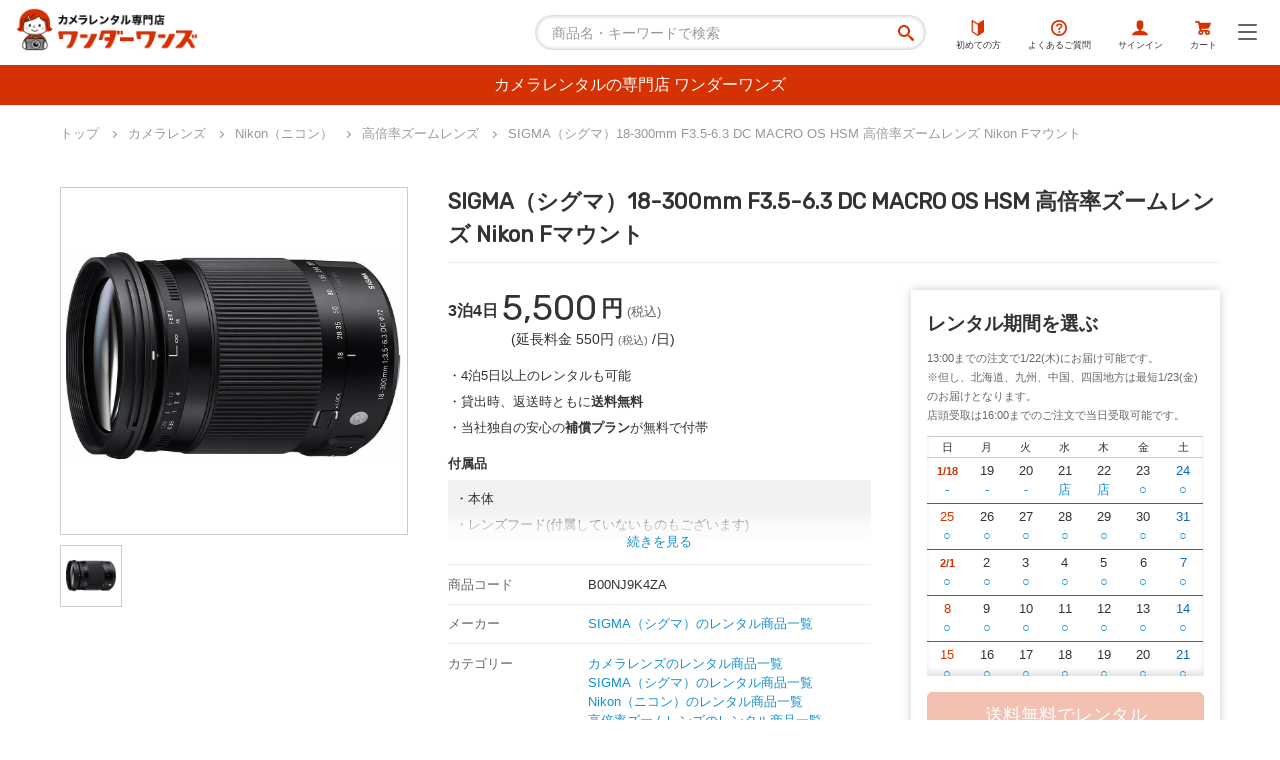

--- FILE ---
content_type: text/html; charset=UTF-8
request_url: https://rental-camera.jp/product/sigma-18-300mm-f3-5-6-3-dc-macro-os-hsm-nikon/
body_size: 12581
content:
<!DOCTYPE html>
<html lang="ja" prefix="og: http://ogp.me/ns#">
<head>
	<meta charset="UTF-8">
	<meta name="viewport" content="width=device-width,initial-scale=1.0,minimum-scale=1.0,maximum-scale=1.0,user-scalable=no">
	<title>SIGMA（シグマ）18-300mm F3.5-6.3 DC MACRO OS HSM 高倍率ズームレンズ  Nikon Fマウント | カメラレンタルの専門店 ワンダーワンズ</title>
			<link rel="preconnect" href="https://fonts.gstatic.com">
	<link rel="stylesheet" href="https://fonts.googleapis.com/icon?family=Material+Icons">
	<link rel="stylesheet" href="https://fonts.googleapis.com/css?family=Rubik&amp;display=swap">
	<link rel="stylesheet" href="/assets/styles/basic.css" media="screen">
	<link rel="stylesheet" href="/assets/styles/style.css?v=20250414" media="screen">
	<link rel="icon" href="/assets/images/favicon.png">
	<link rel="apple-touch-icon" href="/assets/images/favicon.png">
	<!-- 20251217 canonical --><!-- //20251217 canonical -->
	<script src="//ajax.googleapis.com/ajax/libs/jquery/1.12.4/jquery.min.js"></script>
	<script src="/assets/scripts/topagetop.js"></script>
	<script src="/assets/scripts/scroll.js"></script>
	<script type='text/javascript' src='https://js.crossees.com/csslp.js' async></script>
	<meta property="og:site_name" content="カメラレンタルの専門店 ワンダーワンズ">
	<meta property="og:title" content="SIGMA（シグマ）18-300mm F3.5-6.3 DC MACRO OS HSM 高倍率ズームレンズ  Nikon Fマウント | カメラレンタルの専門店 ワンダーワンズ">
	<meta property="og:type" content="article">
	<meta property="og:url" content="https://rental-camera.jp/product/sigma-18-300mm-f3-5-6-3-dc-macro-os-hsm-nikon/">
	<meta property="og:image" content="https://rental-camera.jp/assets/images/og.png">
			<script type="application/ld+json">{"@context":"http://schema.org/","@type":"Product","name":"SIGMA（シグマ）18-300mm F3.5-6.3 DC MACRO OS HSM 高倍率ズームレンズ  Nikon Fマウント","description":"当商品はニコンFマウント用レンズです。FLDガラスを4枚採用、光学性能を優先した16.6倍高倍率ズームレンズ常にコンパクトネスと付加機能の充実が要求される高倍率ズームレンズにとって、多様なシーンに対応し、気軽で便利に使えることは重要です。しかしシグマはいつでも「画質は正義」と考えています。たとえ高倍率ズームでも画質に妥協しない。想定シーンを広くカバーし、眼の肥えた写真愛好家も十分納得できる光学性能を。仕様、性能、サイズ、すべての要素が高い次元でバランスする限界へ果敢にチャレンジ。新ラインで確立した「開発コンセプトにふさわしい最高水準の画質」を実感してみてください。最新のテクノロジーで、高い光学性能とコンパクトネスを両立。幅広い撮影シーンに対応するハイパフォーマンスラインシグマは、すべての交換レンズをContemporary、Art、Sportsの3つのプロダクトラインに集約。”SIGMA GLOBAL VISION“としてリニュアルしています。Contemporaryラインは、「最新のテクノロジーを投入、高い光学性能とコンパクトネスの両立で幅広い撮影シーンに対応するハイパフォーマンスライン」です。高度な光学性能とユーティリティを維持しながら、小型・軽量をも実現するというきわめて困難な課題解決のため、最新のテクノロジーを惜しみなく投入。使い勝手の良さと高画質の両立を目指して製品化を行いました。目の肥えたユーザーも納得の高い光学性能蛍石と同等の性質を持つFLD※（“F” Low Dispersion）ガラス4枚と、SLD（Special Low Dispersion：特殊低分散）ガラス1枚を採用。特に望遠側で目立つ倍率色収差を綺麗に補正。クリアで色再現性の高い画質を実現しました。※ FLDガラスとは、従来のガラスと比べて屈折率と分散性が極めて小さく、異常分散性が高いといった蛍石と同等の性能を持つ、透過性に優れた最高水準の超低分散ガラスです。この性質を利用して、従来のレンズでは取り除くことができなかった残存色収差=二次スペクトルを徹底的に除去し、極めてシャープでコントラストの高い優れた描写を実現しています。メーカーサイトで仕様を確認する","image":"/assets/files/products/1390/main_66a5f48808db7.jpg","offers":{"@type":"Offer","price":5500,"priceCurrency":"JPY","availability":"http://schema.org/InStock"},"aggregateRating":{"@type":"AggregateRating","ratingValue":"5.00","reviewCount":1,"url":"https://rental-camera.jp/product/sigma-18-300mm-f3-5-6-3-dc-macro-os-hsm-nikon/","itemCondition":"http://schema.org/UsedCondition","availability":"http://schema.org/InStock"}}</script>	
	<!-- 20241015 追加 WebSite・LocalBusiness構造化データ -->
	<script type="application/ld+json">
		{
		"@context" : "http://schema.org",
		"@type" : "WebSite",
		"name" : "ワンダーワンズ",
		"url" : "https://rental-camera.jp/"
		}
	</script>
	<script type="application/ld+json">
		{
		"@context": "http://schema.org",
		"@type": "LocalBusiness",
		"name": "株式会社まるっと",
		"telephone": "+81365554498",
		"address": "〒101-0061 東京都千代田区神田三崎町三丁目3番20号 VORT水道橋II 5階",
		"openinghours": "Mo, Tu, We, Th, Fr, Sa, Su 09:00-18:00"
		}
	</script>
	<!-- //20241015 追加 WebSite・LocalBusiness構造化データ -->
	<!-- 20241111 ナビゲーションの構造化データについて -->
	<script type="application/ld+json">
	{
	"@context": "http://schema.org",
	"@type": "SiteNavigationElement",
	"hasPart": [
	{"@type": "WebPage","name": "初めてご利用のお客様へ",
	"url": "https://rental-camera.jp/beginner"},
	{"@type": "WebPage","name": "よくあるご質問",
	"url": "https://rental-camera.jp/faq"},
	{"@type": "WebPage","name": "一眼レフカメラ の レンタル商品一覧",
	"url": "https://rental-camera.jp/products/?c=digital-slr-camera&t=&m=&k="},
	{"@type": "WebPage","name": "ミラーレス一眼 の レンタル商品一覧",
	"url": "https://rental-camera.jp/products/?c=mirrorless-camera&t=&m=&k="},
	{"@type": "WebPage","name": "カメラレンズ の レンタル商品一覧",
	"url": "https://rental-camera.jp/products/?c=lens&t=&m=&k="},
	{"@type": "WebPage","name": "ビデオカメラ の レンタル商品一覧",
	"url": "https://rental-camera.jp/products/?c=video-camera&t=&m=&k="},
	{"@type": "WebPage","name": "コンパクトデジタルカメラ の レンタル商品一覧",
	"url": "digi-camera&t=&m=&k="},
	{"@type": "WebPage","name": "防水カメラ の レンタル商品一覧",
	"url": "https://rental-camera.jp/products/?c=waterproof-camera&t=&m=&k="},
	{"@type": "WebPage","name": "アクションカメラ・360度 の レンタル商品一覧",
	"url": "https://rental-camera.jp/products/?c=action-camera&t=&m=&k="},
	{"@type": "WebPage","name": "双眼鏡 の レンタル商品一覧",
	"url": "https://rental-camera.jp/products/?c=binoculars&t=&m=&k="},
	{"@type": "WebPage","name": "フィルムカメラ の レンタル商品一覧",
	"url": "https://rental-camera.jp/products/?c=film-camera&t=&m=&k="},
	{"@type": "WebPage","name": "チェキ の レンタル商品一覧",
	"url": "https://rental-camera.jp/products/?c=cheki-camera&t=&m=&k="},
	{"@type": "WebPage","name": "三脚・ストロボ・リモコン の レンタル商品一覧",
	"url": "https://rental-camera.jp/products/?c=option&t=&m=&k="},
	{"@type": "WebPage","name": "バッテリー・アクセサリー・マイク の レンタル商品一覧",
	"url": "https://rental-camera.jp/products/?c=accessories&t=&m=&k="},
	{"@type": "WebPage","name": "オススメのカメラとレンズセット【スポーツ、運動会】 の レンタル商品一覧",
	"url": "https://rental-camera.jp/products/?c=sports_set&t=&m=&k="},
	{"@type": "WebPage","name": "初心者ポートレート撮影セット の レンタル商品一覧",
	"url": "https://rental-camera.jp/products/?c=beginner-portrait-set&t=&m=&k="},
	{"@type": "WebPage","name": "オススメのカメラとレンズセット【星空、花火、夜景】 の レンタル商品一覧",
	"url": "https://rental-camera.jp/products/?c=starry_sky&t=&m=&k="},
	{"@type": "WebPage","name": "明るい望遠レンズセット の レンタル商品一覧",
	"url": "https://rental-camera.jp/products/?c=f28set&t=&m=&k="},
	{"@type": "WebPage","name": "中・上級者ポートレート撮影セット の レンタル商品一覧",
	"url": "https://rental-camera.jp/products/?c=advanced-portrait-set&t=&m=&k="},
	{"@type": "WebPage","name": "フルサイズ初心者向け の レンタル商品一覧",
	"url": "https://rental-camera.jp/products/?c=beginner-fullsize&t=&m=&k="},
	{"@type": "WebPage","name": "VLOG カメラ の レンタル商品一覧",
	"url": "https://rental-camera.jp/products/?c=vlog-camera&t=&m=&k="},
	{"@type": "WebPage","name": "レンタルの流れ",
	"url": "https://rental-camera.jp/rental-flow"},
	{"@type": "WebPage","name": "お支払いについて",
	"url": "https://rental-camera.jp/payment"},
	{"@type": "WebPage","name": "レンタル商品のご返送",
	"url": "https://rental-camera.jp/how-to-return"},
	{"@type": "WebPage","name": "故障・不具合・紛失等について",
	"url": "https://rental-camera.jp/trouble"},
	{"@type": "WebPage","name": "安心のレンタル体制",
	"url": "https://rental-camera.jp/trust"},
	{"@type": "WebPage","name": "お届けについて",
	"url": "https://rental-camera.jp/shipping"},
	{"@type": "WebPage","name": "法人様向けご相談フォーム",
	"url": "https://rental-camera.jp/mailform/business"}
	]}</script>
	<!-- //20241111 ナビゲーションの構造化データについて -->
</head>
<body id="product-sigma-18-300mm-f3-5-6-3-dc-macro-os-hsm-nikon" class="product sigma 18 300mm f3 5 6 3 dc macro os hsm nikon">

<header class="global">
	<div class="container">
		<div class="sitetop">
			<!--start 20260119 変更 ヘッダー内アイコン画像のリンク範囲について-->
			<a href="/" class="scn-header-icon-link">
				<p><img src="/assets/images/logo.png" alt="カメラレンタルの専門店 ワンダーワンズ"></p>
			</a>
			<!--end 20260119 変更 ヘッダー内アイコン画像のリンク範囲について-->
		</div>
		<form action="/products/">
			<input type="hidden" name="c" value="">
			<input type="hidden" name="m" value="">
			<input type="hidden" name="o" value="">
			<input type="text" name="k" placeholder="商品名・キーワードで検索" value="">
			<div class="result"></div>
		</form>
		<ul class="shortcut">
			<li><a href="/beginner"><img src="/assets/images/firsttime.png" alt="">初めての方</a></li>
			<li><a href="/faq"><img src="/assets/images/faq.png" alt="">よくあるご質問</a></li>
			<li class="search"><a><img src="/assets/images/search.png" alt="">検索</a></li>
							<li><a href="/account/signin"><img src="/assets/images/account.png" alt="">サインイン</a></li>
									<li><a href="/cart"><img src="/assets/images/cart.png" alt="">カート</a></li>
		</ul>
		<div class="menubutton">
			<a>
				<span></span>
				<span></span>
				<span></span>
			</a>
		</div>
	</div>
</header>
<nav class="global">
	<ul class="main">
		<li><a href="/beginner"><img src="/assets/images/firsttime.png" alt="">初めての方</a></li>
		<li><a href="/faq"><img src="/assets/images/faq.png" alt="">よくあるご質問</a></li>
		<li><a href="/account/signin"><img src="/assets/images/account.png" alt="">サインイン</a></li>
		<li><a href="/cart"><img src="/assets/images/cart.png" alt="">カート</a></li>
	</ul>
	<ul class="taxonomy">
							<li><a href="/products/?c=digital-slr-camera&amp;t=&amp;m=&amp;k=">一眼レフカメラ</a></li>
					<li><a href="/products/?c=mirrorless-camera&amp;t=&amp;m=&amp;k=">ミラーレス一眼</a></li>
					<li><a href="/products/?c=lens&amp;t=&amp;m=&amp;k=">カメラレンズ</a></li>
					<li><a href="/products/?c=video-camera&amp;t=&amp;m=&amp;k=">ビデオカメラ</a></li>
					<li><a href="/products/?c=comdigi-camera&amp;t=&amp;m=&amp;k=">コンパクトデジタルカメラ</a></li>
					<li><a href="/products/?c=waterproof-camera&amp;t=&amp;m=&amp;k=">防水カメラ</a></li>
					<li><a href="/products/?c=action-camera&amp;t=&amp;m=&amp;k=">アクションカメラ・360度</a></li>
					<li><a href="/products/?c=binoculars&amp;t=&amp;m=&amp;k=">双眼鏡</a></li>
					<li><a href="/products/?c=film-camera&amp;t=&amp;m=&amp;k=">フィルムカメラ</a></li>
					<li><a href="/products/?c=cheki-camera&amp;t=&amp;m=&amp;k=">チェキ</a></li>
					<li><a href="/products/?c=option&amp;t=&amp;m=&amp;k=">三脚・ストロボ・リモコン</a></li>
					<li><a href="/products/?c=accessories&amp;t=&amp;m=&amp;k=">バッテリー・アクセサリー・マイク</a></li>
					<li><a href="/products/?c=sports_set&amp;t=&amp;m=&amp;k=">オススメのカメラとレンズセット【スポーツ、運動会】</a></li>
					<li><a href="/products/?c=beginner-portrait-set&amp;t=&amp;m=&amp;k=">初心者ポートレート撮影セット</a></li>
					<li><a href="/products/?c=starry_sky&amp;t=&amp;m=&amp;k=">オススメのカメラとレンズセット【オーロラ、星空】</a></li>
					<li><a href="/products/?c=f28set&amp;t=&amp;m=&amp;k=">明るい望遠レンズセット</a></li>
					<li><a href="/products/?c=advanced-portrait-set&amp;t=&amp;m=&amp;k=">中・上級者ポートレート撮影セット</a></li>
					<li><a href="/products/?c=beginner-fullsize&amp;t=&amp;m=&amp;k=">フルサイズ初心者向け</a></li>
					<li><a href="/products/?c=vlog-camera&amp;t=&amp;m=&amp;k=">VLOG カメラ</a></li>
			</ul>
</nav>
<script>

		$('header.global div.menubutton a').on('click', function() {
		$(this).toggleClass('open');
		if ($(this).hasClass('open')) {
			$('nav.global').css('right', '0');
		} else {
			$('nav.global').css('right', '-100%');	
		}
	});

		$('header.global ul.shortcut li.search a').on('click', function() {
		$('header.global form').fadeToggle();
	});
	$('header.global form').on('click', function(e) {
		if ('input' == e.target.tagName.toLowerCase()) { return false;}
		//if (!$(this).find('[name=keywords]').val()) { return false;}
		$(this).submit();
	});
	var search_results = {};
	$('header.global form input[name=k]').on('keyup', function() {
		var k = $(this).val();
		$(this).parents('form').find('div.result').empty().hide();
		if (k.length < 3) { return;}
		(async() => {
			if (!search_results[k]) {
				await (function(k) {
					return new Promise((resolve, reject) => {
						$.get('/search.json?k=' + k, function(result) {
							search_results[k] = result;
							resolve();
						});
					});
				})(k);
			}
			if (!search_results[k]) { return;}
			if (!search_results[k].length) { return;}
			var html = '<ul>';
			for (var i in search_results[k]) {
				var product = search_results[k][i];
				html += '<li>';
				html += '<a href="/product/' + product.slug + '">';
				html += '<span class="product">';
				html += '<span class="thumbnail" style="background-image: url(\'' + product.image + '\');"></span>';
				html += '<span class="name">' + product.name + '</span>';
				html += '</span>';
				html += '<span class="price">' + product.price + '</span>';
				html += '</a>';
				html += '</li>';
			}
			html + '</ul>';
			$(this).parents('form').find('div.result').empty().append(html);
			$(this).parents('form').find('div.result').show();
		})();
	});
	$('body').on('click', function(e) {
		if (!$(e.target).parents('form').length) {
			$('header.global form div.result').hide();
		}
	});

</script>

<div id="information">
	<ul>
							<li><a>カメラレンタルの専門店 ワンダーワンズ</a></li>
			</ul>
	<script>
		if ($('div#information ul li').length > 1) {
			setInterval(function() {
				$('div#information ul li:first').animate({marginTop: 0 - $('div#information ul').height()}, function() {
					$('div#information ul li:first').appendTo('div#information ul').css('marginTop', 0);
				});
			}, 3000);
		}
	</script>
</div>


<div id="contents">

			<div class="container">
			<nav class="breadcrumbs">
				<ol itemscope="itemscope" itemtype="https://schema.org/BreadcrumbList">
					<li itemprop="itemListElement" itemscope="itemscope" itemtype="https://schema.org/ListItem">
						<meta itemprop="position" content="1">
						<a itemprop="item" href="/">
							<span itemprop="name">トップ</span>
						</a>
					</li>
											<li itemprop="itemListElement" itemscope="itemscope" itemtype="https://schema.org/ListItem">
							<meta itemprop="position" content="2">
							<a itemprop="item" href="/products/?c=lens&amp;t=&amp;m=&amp;k="><span itemprop="name">カメラレンズ</span></a>
						</li>
											<li itemprop="itemListElement" itemscope="itemscope" itemtype="https://schema.org/ListItem">
							<meta itemprop="position" content="3">
							<a itemprop="item" href="/products/?c=lens.nikon&amp;t=&amp;m=&amp;k="><span itemprop="name">Nikon（ニコン）</span></a>
						</li>
											<li itemprop="itemListElement" itemscope="itemscope" itemtype="https://schema.org/ListItem">
							<meta itemprop="position" content="4">
							<a itemprop="item" href="/products/?c=lens.nikon.high-power-zoom&amp;t=&amp;m=&amp;k="><span itemprop="name">高倍率ズームレンズ</span></a>
						</li>
											<li itemprop="itemListElement" itemscope="itemscope" itemtype="https://schema.org/ListItem">
							<meta itemprop="position" content="5">
							<a itemprop="item" href="/product/sigma-18-300mm-f3-5-6-3-dc-macro-os-hsm-nikon"><span itemprop="name">SIGMA（シグマ）18-300mm F3.5-6.3 DC MACRO OS HSM 高倍率ズームレンズ  Nikon Fマウント</span></a>
						</li>
									</ol>
			</nav>
		</div>
	<div class="container">	<div class="product-detail">		<div class="product-detail-images">						<div class="product images">				<ul class="main">											<li><a><span class="image" style="background-image: url('/assets/files/products/1390/main_66a5f48808db7.jpg');"></span></a></li>									</ul>				<ul class="sub">											<li><a><span class="image" style="background-image: url('/assets/files/products/1390/main_66a5f48808db7.jpg');"></span></a></li>									</ul>			</div>			<script>				$('div.product.images ul.sub li a').on('click', function() {					var i = $('div.product.images ul.sub li a').index(this);					var per = $('div.product.images ul.main li').width();					var current = parseInt($('div.product.images ul.main').scrollLeft() / per);					var target = (i > current) ? i : i-1;					$('div.product.images ul.main').scrollLeft(per * i);					per = $('div.product.images ul.sub li').width();					$('div.product.images ul.sub').scrollLeft(per * target);					$('div.product.images ul.sub li').removeClass('current');					$(this).parents('li').addClass('current');				});				$('div.product.images ul').scrollLeft(0);			</script>		</div>		<div class="product-detail-main">						<h1 class="product name">SIGMA（シグマ）18-300mm F3.5-6.3 DC MACRO OS HSM 高倍率ズームレンズ  Nikon Fマウント</h1>			<div class="product-detail-main-summary">								<p class="product price">					<span class="standard">3泊4日</span>					<strong>5,500</strong>					<span class="unit">円</span>					(税込)					<br>					<span class="extension">(延長料金 550円 <span class="notes">(税込)</span> /日)</span>				</p>								<div class="product description"><p>・4泊5日以上のレンタルも可能</p><p>・貸出時、返送時ともに<strong>送料無料</strong></p><p>・当社独自の安心の<strong>補償プラン</strong>が無料で付帯</p></div>													<div class="product accessories">						<strong>付属品</strong>						<div class="readmore">							<input id="readmore" type="checkbox">							<label for="readmore"></label>							<div class="readmore-content">								<p>・本体<br />
・レンズフード(付属していないものもございます)<br />
・レンズ前後キャップ<br />
・レンズケース</p>							</div>						</div>					</div>																				<dl class="product information">											<dt>商品コード</dt>						<dd>B00NJ9K4ZA</dd>										<dt>メーカー</dt>					<dd>						<div>															<a href="/products/?c=&amp;t=&amp;m=sigma&amp;k=">SIGMA（シグマ）のレンタル商品一覧</a><br>													</div>					</dd>					<dt>カテゴリー</dt>					<dd>						<div>															<a href="/products/?c=lens&amp;t=&amp;m=&amp;k=">カメラレンズのレンタル商品一覧</a><br>															<a href="/products/?c=lens.sigma&amp;t=&amp;m=&amp;k=">SIGMA（シグマ）のレンタル商品一覧</a><br>															<a href="/products/?c=lens.nikon&amp;t=&amp;m=&amp;k=">Nikon（ニコン）のレンタル商品一覧</a><br>															<a href="/products/?c=lens.nikon.high-power-zoom&amp;t=&amp;m=&amp;k=">高倍率ズームレンズのレンタル商品一覧</a><br>															<a href="/products/?c=lens.sigma.high-power-zoom&amp;t=&amp;m=&amp;k=">高倍率ズームレンズのレンタル商品一覧</a><br>															<a href="/products/?c=lens.nikon.af-s&amp;t=&amp;m=&amp;k=">一眼レフカメラ（Fマウント）のレンタル商品一覧</a><br>													</div>					</dd>				</dl>				<ul class="tags">											<li><a href="/products/?c=&amp;t=%E6%89%8B%E8%BB%BD%E3%81%AB%E3%82%AD%E3%83%AC%E3%82%A4%E3%81%AA%E5%86%99%E7%9C%9F&amp;m=&amp;k=">手軽にキレイな写真</a></li>											<li><a href="/products/?c=&amp;t=&amp;m=&amp;k="></a></li>											<li><a href="/products/?c=&amp;t=&amp;m=&amp;k="></a></li>											<li><a href="/products/?c=&amp;t=%E7%B5%90%E5%A9%9A%E5%BC%8F&amp;m=&amp;k=">結婚式</a></li>											<li><a href="/products/?c=&amp;t=%E6%97%85%E8%A1%8C&amp;m=&amp;k=">旅行</a></li>											<li><a href="/products/?c=&amp;t=%E3%81%8A%E5%AD%90%E6%A7%98%E3%81%AE%E6%92%AE%E5%BD%B1%E3%81%AB&amp;m=&amp;k=">お子様の撮影に</a></li>											<li><a href="/products/?c=&amp;t=%E4%BE%BF%E5%88%A9%E3%83%AC%E3%83%B3%E3%82%BA&amp;m=&amp;k=">便利レンズ</a></li>											<li><a href="/products/?c=&amp;t=%E3%83%9D%E3%83%BC%E3%83%88%E3%83%AC%E3%83%BC%E3%83%88&amp;m=&amp;k=">ポートレート</a></li>									</ul>			</div>			<div class="product-detail-main-calendar">												<h2>レンタル期間を選ぶ</h2>				<p class="notes">					13:00までの注文で1/22(木)にお届け可能です。<br>※但し、北海道、九州、中国、四国地方は最短1/23(金)のお届けとなります。<br>					店頭受取は16:00までのご注文で当日受取可能です。				</p>				<div class="product calendar" data-action="?addition&amp;" data-action-label="送料無料でレンタル" data-pickup="2026-01-21T00:00:00" data-start="2026-01-23T00:00:00" data-end="2026-04-23T23:59:59"></div>							</div>		</div>	</div>	<div class="product-relations">		<h2>関連商品</h2>		<div class="products">			<ol class="products">													<li>						<a href="/product/b061z">							<span class="thumbnail" style="background-image: url('/assets/files/products/2061/main_68b64629134dc.jpg');"></span>							<span class="name">TAMRON（タムロン）18-300mm F/3.5-6.3 Di III-A VC VXD B061Z  望遠ズームレンズ (Nikon Zマウント用)</span>							<span class="price"><strong>6,600</strong>円</span>						</a>					</li>									<li>						<a href="/product/z28-400f4-8">							<span class="thumbnail" style="background-image: url('/assets/files/products/1896/main_66a5f4b6d120a.jpg');"></span>							<span class="name">Nikon（ニコン）NIKKOR Z 28-400mm f/4-8 VR Zマウント 高倍率ズームレンズ</span>							<span class="price"><strong>13,200</strong>円</span>						</a>					</li>									<li>						<a href="/product/z24-200mm">							<span class="thumbnail" style="background-image: url('/assets/files/products/1669/main_66a5f499aa3e1.jpg');"></span>							<span class="name">Nikon（ニコン）NIKKOR Z 24-200mm f/4-6.3 VR Zマウント 高倍率ズームレンズ</span>							<span class="price"><strong>7,700</strong>円</span>						</a>					</li>									<li>						<a href="/product/nikkor_z_dx_18-140mm_f35-63_vr">							<span class="thumbnail" style="background-image: url('/assets/files/products/1630/main_66a5f496cd978.jpg');"></span>							<span class="name">Nikon（ニコン）NIKKOR Z DX 18-140mm f/3.5-6.3 VR Zマウント 高倍率ズームレンズ</span>							<span class="price"><strong>6,600</strong>円</span>						</a>					</li>									<li>						<a href="/product/afs28300mm">							<span class="thumbnail" style="background-image: url('/assets/files/products/1586/main_66a5f49244cec.jpg');"></span>							<span class="name">Nikon（ニコン）AF-S NIKKOR 28-300mm f/3.5-5.6G ED VR 高倍率ズームレンズ</span>							<span class="price"><strong>6,600</strong>円</span>						</a>					</li>									<li>						<a href="/product/tamron-16-300mm-f3-5-6-3-diii-vc-pzd-macro-b016n">							<span class="thumbnail" style="background-image: url('/assets/files/products/1435/main_66a5f48a259f5.jpg');"></span>							<span class="name">TAMRON（タムロン）16-300mm F3.5-6.3 DiII VC PZD MACRO 高倍率ズームレンズ  ニコンFマウント B016N</span>							<span class="price"><strong>4,950</strong>円</span>						</a>					</li>							</ol>		</div>	</div>	<div class="product-information">		<div class="product-information-content">						<h2>当商品はニコンFマウント用レンズです。</h2><p><br></p><p><br></p><h3>FLDガラスを4枚採用、光学性能を優先した16.6倍高倍率ズームレンズ</h3><p><br></p><p>常にコンパクトネスと付加機能の充実が要求される高倍率ズームレンズにとって、多様なシーンに対応し、気軽で便利に使えることは重要です。しかしシグマはいつでも「画質は正義」と考えています。たとえ高倍率ズームでも画質に妥協しない。想定シーンを広くカバーし、眼の肥えた写真愛好家も十分納得できる光学性能を。仕様、性能、サイズ、すべての要素が高い次元でバランスする限界へ果敢にチャレンジ。新ラインで確立した「開発コンセプトにふさわしい最高水準の画質」を実感してみてください。</p><p><br></p><h3>最新のテクノロジーで、高い光学性能とコンパクトネスを両立。幅広い撮影シーンに対応するハイパフォーマンスライン</h3><p><br></p><p>シグマは、すべての交換レンズをContemporary、Art、Sportsの3つのプロダクトラインに集約。”SIGMA GLOBAL VISION“としてリニュアルしています。Contemporaryラインは、「最新のテクノロジーを投入、高い光学性能とコンパクトネスの両立で幅広い撮影シーンに対応するハイパフォーマンスライン」です。高度な光学性能とユーティリティを維持しながら、小型・軽量をも実現するというきわめて困難な課題解決のため、最新のテクノロジーを惜しみなく投入。使い勝手の良さと高画質の両立を目指して製品化を行いました。</p><p><br></p><h3>目の肥えたユーザーも納得の高い光学性能</h3><p><br></p><p>蛍石と同等の性質を持つFLD※（“F” Low Dispersion）ガラス4枚と、SLD（Special Low Dispersion：特殊低分散）ガラス1枚を採用。特に望遠側で目立つ倍率色収差を綺麗に補正。クリアで色再現性の高い画質を実現しました。</p><p><br></p><p>※ FLDガラスとは、従来のガラスと比べて屈折率と分散性が極めて小さく、異常分散性が高いといった蛍石と同等の性能を持つ、透過性に優れた最高水準の超低分散ガラスです。この性質を利用して、従来のレンズでは取り除くことができなかった残存色収差=二次スペクトルを徹底的に除去し、極めてシャープでコントラストの高い優れた描写を実現しています。</p><p><br></p><p><a href="https://www.sigma-global.com/jp/lenses/c014_18_300_35_63/" rel="noopener noreferrer" target="_blank">メーカーサイトで仕様を確認する</a></p>		</div>		<div class="product-information-other">										<dl class="product information">																		</dl>							<h2>仕様</h2>							<dl class="product information">																								<dt>レンズ構成枚数</dt>							<dd>13群17枚</dd>																								<dt>画角</dt>							<dd>76.5° - 5.4°</dd>																								<dt>絞り羽根枚数</dt>							<dd>7枚 (円形絞り)</dd>																								<dt>最小絞り</dt>							<dd>F22</dd>																								<dt>最短撮影距離</dt>							<dd>39cm</dd>																								<dt>最大撮影倍率</dt>							<dd>1：3</dd>																								<dt>フィルターサイズ</dt>							<dd>φ72mm</dd>																								<dt>最大径 × 長さ</dt>							<dd>φ79mm × 101.5mm※長さはレンズ先端からマウント面までの距離です。</dd>																								<dt>質量</dt>							<dd>585g</dd>															</dl>														</div>	</div>	<script>		if ($('header.global form').is(':hidden')) {			$('div.product-information-other dl').hide();			$('div.product-information-other h2').addClass('close');			$('div.product-information-other h2').on('click', function() {				var that = this;				$(this).next().slideToggle(function() {					if ($(this).is(':hidden')) {						$(that).removeClass('open');						$(that).addClass('close');					} else {						$(that).removeClass('close');						$(that).addClass('open');					}				});			});		}	</script>				<div class="product-reviews">			<div class="container thin">				<h2>実際のご利用レビュー</h2>				<div class="summary">										<div class="rate">						<span class="rate enable"><span class="material-icons">star</span></span>						<span class="rate enable"><span class="material-icons">star</span></span>						<span class="rate enable"><span class="material-icons">star</span></span>						<span class="rate enable"><span class="material-icons">star</span></span>						<span class="rate enable"><span class="material-icons">star</span></span>						<span class="number">5.00</span>						<span class="description">1件のレビューによる平均です</span>					</div>				</div>									<div class="review">
	<p class="name"><span class="material-icons">account_circle</span>匿名 様</p>
	<time datetime="2024-04-04">2024年4月4日</time>
	<div class="item">
				<div class="detail">
			<strong>この商品について</strong>
			<div class="rate">
				<span class="rate enable"><span class="material-icons">star</span></span>
				<span class="rate enable"><span class="material-icons">star</span></span>
				<span class="rate enable"><span class="material-icons">star</span></span>
				<span class="rate enable"><span class="material-icons">star</span></span>
				<span class="rate enable"><span class="material-icons">star</span></span>
				<span class="number">5.0</span>
			</div>
							<ul class="points">
											<li><span class="material-icons">check_circle</span>また借りたい</li>
									</ul>
										<p>プロ野球観戦(ファーム)で使わせていただきました。前から気になっていたレンズを他のサービスよりもお値打ちにレンタルできてとてもよかったです。<br />
またこちらでレンタルしたいと思います。<br />
ありがとうございました。</p>
					</div>
		<div class="detail">
			<strong>サービスについて</strong>
			<div class="rate">
				<span class="rate enable"><span class="material-icons">star</span></span>
				<span class="rate enable"><span class="material-icons">star</span></span>
				<span class="rate enable"><span class="material-icons">star</span></span>
				<span class="rate enable"><span class="material-icons">star</span></span>
				<span class="rate enable"><span class="material-icons">star</span></span>
				<span class="number">5.0</span>
			</div>
							<ul class="points">
											<li><span class="material-icons">check_circle</span>予約が簡単</li>
											<li><span class="material-icons">check_circle</span>返却が簡単</li>
											<li><span class="material-icons">check_circle</span>対応が親切</li>
											<li><span class="material-icons">check_circle</span>また使いたい</li>
									</ul>
								</div>
	</div>
</div>								<p class="more"><a class="button light">レビューをもっと見る</a></p>			</div>		</div>		<script>			$('div.product-reviews p.more a').on('click', function() {				var counter = 0;				$('div.product-reviews div.review:hidden').each(function() {					$(this).show();					counter++;					if (counter >= 5) { return false;}				});				if (!$('div.product-reviews div.review:hidden').length) {					$(this).hide();				}			});			$('div.product-reviews p.more a').click();		</script>	</div></div>

<div id="about">
	<div class="container">
		<h2>カメラレンタル専門店<br>ワンダーワンズについて</h2>
		<p>カメラレンタル専門店ワンダーワンズでは、初心者の方からご利用いただける一眼レフカメラ、ミラーレスカメラ、レンズ、ビデオカメラなどを多数ご用意しております。旅行やイベント、お子様の行事などで必要な時だけ手軽にレンタルでき、『3泊4日で往復送料込み』のご提示価格で安心してご利用いただけます。レンタル商品の返却も届いた箱にそのまま戻してコンビニに持ち込むだけ！機種の相談やわからないことがあれば、電話、メール、ＬＩＮＥでお問い合わせください。カメラ専門店だからこその徹底したメンテナンス＆保管体制。万が一の破損についても2000円のみのご負担だけで安心してご利用いただけます。</p>
	</div>
</div>

<div class="container">
	<nav class="makers">
		<h2>Maker<span>カメラ・レンタル機材をメーカーから探す</span></h2>
		<div class="items">
														<div class="item">
					<!-- 20250529 追加 リンク -->
					<p><a href="/products/?c=digital-slr-camera&amp;t=&amp;m=&amp;k=">一眼レフカメラ</a></p>
					<!-- //20250529 追加 リンク -->
					<ul>
													<li><a href="/products/?c=digital-slr-camera&amp;t=&amp;m=pentax&amp;k=">PENTAX（ペンタックス）</a></li>

													<li><a href="/products/?c=digital-slr-camera&amp;t=&amp;m=nikon&amp;k=">Nikon（ニコン）</a></li>

													<li><a href="/products/?c=digital-slr-camera&amp;t=&amp;m=canon&amp;k=">Canon（キヤノン）</a></li>

											</ul>
				</div>
											<div class="item">
					<!-- 20250529 追加 リンク -->
					<p><a href="/products/?c=mirrorless-camera&amp;t=&amp;m=&amp;k=">ミラーレス一眼</a></p>
					<!-- //20250529 追加 リンク -->
					<ul>
													<li><a href="/products/?c=mirrorless-camera&amp;t=&amp;m=om+system&amp;k=">OM SYSTEM（オーエム　システム）</a></li>

													<li><a href="/products/?c=mirrorless-camera&amp;t=&amp;m=sigma&amp;k=">SIGMA（シグマ）</a></li>

													<li><a href="/products/?c=mirrorless-camera&amp;t=&amp;m=sony&amp;k=">SONY（ソニー）</a></li>

													<li><a href="/products/?c=mirrorless-camera&amp;t=&amp;m=panasonic&amp;k=">Panasonic（パナソニック）</a></li>

													<li><a href="/products/?c=mirrorless-camera&amp;t=&amp;m=nikon&amp;k=">Nikon（ニコン）</a></li>

													<li><a href="/products/?c=mirrorless-camera&amp;t=&amp;m=canon&amp;k=">Canon（キヤノン）</a></li>

											</ul>
				</div>
											<div class="item">
					<!-- 20250529 追加 リンク -->
					<p><a href="/products/?c=lens&amp;t=&amp;m=&amp;k=">カメラレンズ</a></p>
					<!-- //20250529 追加 リンク -->
					<ul>
													<li><a href="/products/?c=lens&amp;t=&amp;m=om+system&amp;k=">OM SYSTEM（オーエム　システム）</a></li>

													<li><a href="/products/?c=lens&amp;t=&amp;m=pentax&amp;k=">PENTAX（ペンタックス）</a></li>

													<li><a href="/products/?c=lens&amp;t=&amp;m=sigma&amp;k=">SIGMA（シグマ）</a></li>

													<li><a href="/products/?c=lens&amp;t=&amp;m=olympus&amp;k=">OLYMPUS (OM SYSTEM)</a></li>

													<li><a href="/products/?c=lens&amp;t=&amp;m=sony&amp;k=">SONY（ソニー）</a></li>

													<li><a href="/products/?c=lens&amp;t=&amp;m=fujifilm&amp;k=">FUJIFILM（富士フィルム）</a></li>

													<li><a href="/products/?c=lens&amp;t=&amp;m=panasonic&amp;k=">Panasonic（パナソニック）</a></li>

													<li><a href="/products/?c=lens&amp;t=&amp;m=nikon&amp;k=">Nikon（ニコン）</a></li>

													<li><a href="/products/?c=lens&amp;t=&amp;m=canon&amp;k=">Canon（キヤノン）</a></li>

											</ul>
				</div>
											<div class="item">
					<!-- 20250529 追加 リンク -->
					<p><a href="/products/?c=video-camera&amp;t=&amp;m=&amp;k=">ビデオカメラ</a></p>
					<!-- //20250529 追加 リンク -->
					<ul>
													<li><a href="/products/?c=video-camera&amp;t=&amp;m=sony&amp;k=">SONY（ソニー）</a></li>

													<li><a href="/products/?c=video-camera&amp;t=&amp;m=gopro&amp;k=">Gopro（ゴープロ）</a></li>

													<li><a href="/products/?c=video-camera&amp;t=&amp;m=dji&amp;k=">DJI（ディジェイアイ）</a></li>

													<li><a href="/products/?c=video-camera&amp;t=&amp;m=panasonic&amp;k=">Panasonic（パナソニック）</a></li>

											</ul>
				</div>
											<div class="item">
					<!-- 20250529 追加 リンク -->
					<p><a href="/products/?c=comdigi-camera&amp;t=&amp;m=&amp;k=">コンパクトデジタルカメラ</a></p>
					<!-- //20250529 追加 リンク -->
					<ul>
													<li><a href="/products/?c=comdigi-camera&amp;t=&amp;m=kodak&amp;k=">KODAK（コダック）</a></li>

													<li><a href="/products/?c=comdigi-camera&amp;t=&amp;m=olympus&amp;k=">OLYMPUS (OM SYSTEM)</a></li>

													<li><a href="/products/?c=comdigi-camera&amp;t=&amp;m=sony&amp;k=">SONY（ソニー）</a></li>

													<li><a href="/products/?c=comdigi-camera&amp;t=&amp;m=ricoh&amp;k=">RICOH（リコー）</a></li>

													<li><a href="/products/?c=comdigi-camera&amp;t=&amp;m=panasonic&amp;k=">Panasonic（パナソニック）</a></li>

													<li><a href="/products/?c=comdigi-camera&amp;t=&amp;m=nikon&amp;k=">Nikon（ニコン）</a></li>

													<li><a href="/products/?c=comdigi-camera&amp;t=&amp;m=canon&amp;k=">Canon（キヤノン）</a></li>

											</ul>
				</div>
											<div class="item">
					<!-- 20250529 追加 リンク -->
					<p><a href="/products/?c=waterproof-camera&amp;t=&amp;m=&amp;k=">防水カメラ</a></p>
					<!-- //20250529 追加 リンク -->
					<ul>
													<li><a href="/products/?c=waterproof-camera&amp;t=&amp;m=olympus&amp;k=">OLYMPUS (OM SYSTEM)</a></li>

													<li><a href="/products/?c=waterproof-camera&amp;t=&amp;m=ricoh&amp;k=">RICOH（リコー）</a></li>

													<li><a href="/products/?c=waterproof-camera&amp;t=&amp;m=nikon&amp;k=">Nikon（ニコン）</a></li>

											</ul>
				</div>
											<div class="item">
					<!-- 20250529 追加 リンク -->
					<p><a href="/products/?c=action-camera&amp;t=&amp;m=&amp;k=">アクションカメラ・360度</a></p>
					<!-- //20250529 追加 リンク -->
					<ul>
													<li><a href="/products/?c=action-camera&amp;t=&amp;m=insta360&amp;k=">INSTA360（インスタ360）</a></li>

													<li><a href="/products/?c=action-camera&amp;t=&amp;m=gopro&amp;k=">Gopro（ゴープロ）</a></li>

													<li><a href="/products/?c=action-camera&amp;t=&amp;m=dji&amp;k=">DJI（ディジェイアイ）</a></li>

											</ul>
				</div>
											<div class="item">
					<!-- 20250529 追加 リンク -->
					<p><a href="/products/?c=binoculars&amp;t=&amp;m=&amp;k=">双眼鏡</a></p>
					<!-- //20250529 追加 リンク -->
					<ul>
													<li><a href="/products/?c=binoculars&amp;t=&amp;m=vixen&amp;k=">Vixen（ビクセン）</a></li>

													<li><a href="/products/?c=binoculars&amp;t=&amp;m=kenko&amp;k=">KENKO（ケンコー）</a></li>

											</ul>
				</div>
															<div class="item">
					<!-- 20250529 追加 リンク -->
					<p><a href="/products/?c=cheki-camera&amp;t=&amp;m=&amp;k=">チェキ</a></p>
					<!-- //20250529 追加 リンク -->
					<ul>
													<li><a href="/products/?c=cheki-camera&amp;t=&amp;m=fujifilm&amp;k=">FUJIFILM（富士フィルム）</a></li>

											</ul>
				</div>
																																									</div>
	</nav>
</div>

<div class="outersite">
	<div class="container narrow">
		<ul>
			<li><a href="https://store.shopping.yahoo.co.jp/wonderwans/search.html" target="_blank"><img src="/assets/images/bnr_sell.jpg" alt="中古カメラ・レンズ販売「ワンダーワンズ 」"></a></li>
			<li><a href="https://www.wonderwans.com/" target="_blank"><img src="/assets/images/bnr_buy.jpg" alt="中古カメラ・レンズ高価買取「ワンダーワンズ 」"></a></li>
		</ul>
	</div>
</div>

<!-- 20241022 追加 ご利用ガイド -->
<style>
	.uageguide {
		padding: 50px 0;
		width: 100%;
	}

	.uageguide .uageguide_items {
		list-style: none;
	}

	.uageguide .uageguide_items .item {
		width: 90%;
		margin-bottom: 50px;
	}

	.uageguide .uageguide_items .item .headline {
		font-weight: bold;
		border-bottom: 1px solid;
		padding-bottom: 5px;
		margin-bottom: 10px;
	}

	.uageguide .uageguide_items .item ul {
		list-style: disc;
	}

	.uageguide .uageguide_items .item ul li {
		line-height: 1;
		margin-bottom: 10px;
	}

	.uageguide .uageguide_items .item a {
		color: #333333;
		border-bottom: 1px solid;
	}

	.uageguide .uageguide_items .item a,
	.uageguide .uageguide_items .item ul li,
	.uageguide .uageguide_items .item small,
	.uageguide .uageguide_items .item p {
		font-size: 13px;
	}

	.uageguide .uageguide_items .item a::before {
		content: ">";
	}

	@media screen and (min-width: 768px) {
		.uageguide .uageguide_items {
			display: flex;
			justify-content: space-between;
		}

		.uageguide .uageguide_items .item {
			width: 20%;
		}

		.uageguide .uageguide_items .item p {
			line-height: 1.7;
		}
	}
</style>
<div class="uageguide">
	<div class="container">
		<ul class="uageguide_items">
			<li class="item">
				<div class="headline">カメラの返送について</div>
				<p>返送日の当日中にお手元から離れればOKです。</p>
				<a href="/how-to-return">返送に関する詳細はこちら</a>
			</li>
			<li class="item">
				<div class="headline">送料について</div>
				<p><strong>全国どこでも貸出時、返送時ともに無料です。</strong><br>返送時の送料もワンダーワンズが負担いたします。(着払い)</p>
				<a href="/shipping">送料に関する詳細はこちら</a>
			</li>
			<li class="item">
				<div class="headline">お支払いについて</div>
				<ul>
					<li>クレジットカード<br><small>VISA,mastercard,JCB,AMERICAN EXPRESS,Diners Club</small></li>
					<li>スコア後払い(コンビニ後払い)</li>
					<li>銀行振込(前払い)</li>
					<li>請求書払い（法人・個人事業主様のみ）</li>
				</ul>
				<a href="/payment">お支払いに関する詳細はこちら</a>
			</li>
			<li class="item">
				<div class="headline">故障・不具合・紛失等について</div>
				<p>レンタルいただいたカメラに何か問題が発生した場合、下記ページの内容に沿ってご確認ください。</p>
				<a href="/trouble">故障・不具合・紛失に関する詳細はこちら</a>
			</li>
		</ul>
	</div>
</div>
<!-- //20241022 追加 ご利用ガイド -->

<footer class="global">
	<div class="contents">
		<div class="container">
			<div class="howtouse">
				<strong>ご利用方法について</strong>
				<ul>
																						<li><a href="/myaccount">マイアカウント</a></li>
																	<li><a href="/how-to-return">レンタル商品のご返送</a></li>
																	<li><a href="/beginner">初めてご利用のお客様へ</a></li>
																	<li><a href="/trouble">故障・不具合・紛失等について</a></li>
																	<li><a href="/rental-flow">レンタルの流れ</a></li>
																	<li><a href="/trust">安心のレンタル体制</a></li>
																	<li><a href="/payment">お支払いについて</a></li>
																	<li><a href="/shipping">お届けについて</a></li>
																							<li><a href="/pickup">店頭受取について</a></li>
																																																																																							</ul>
				<p class="business"><a href="/mailform/business">【法人様】10個以上ご注文をご希望の方はこちら</a></p>
			</div>
			<!-- 20251127 Googleマップの掲載 -->
			<div class="contact scn-contact__wrap">
				<div class="scn-map">
						<iframe src="https://www.google.com/maps/embed?pb=!1m14!1m8!1m3!1d3240.032513665168!2d139.7499197!3d35.7008175!3m2!1i1024!2i768!4f13.1!3m3!1m2!1s0x6018927ed3f8aaf7%3A0x1ded681350b72857!2z44Ov44Oz44OA44O844Ov44Oz44K6!5e0!3m2!1sja!2sjp!4v1763103190914!5m2!1sja!2sjp" width="220" height="160" style="border:0;" allowfullscreen="" loading="lazy" referrerpolicy="no-referrer-when-downgrade"></iframe>
				</div>
				<div>
					<strong>お問い合わせ</strong>
					<p>
						<span>
							<strong>株式会社まるっと（ワンダーワンズ）</strong>
							〒101-0061<br>東京都千代田区神田三崎町三丁目3番20号<br>VORT水道橋II 5階<br>
							年中無休: 9:00 〜 18:00<br>
							電話: 03-6555-4498
						</span>
						<img src="/assets/images/girl.png">
					</p>
					<div class="link">
						<a href="/mailform/contact">メールでお問い合わせ</a>
						<a href="http://nav.cx/3mtMlse" target="_blank">LINEでお問い合わせ</a>
					</div>
				</div>
			</div>
			<!-- 20251127 Googleマップの掲載 -->
		</div>
	</div>
	<div class="regulations">
		<div class="container">
			<ul>
																																																										<li><a href="/customer-harassment">カスタマーハラスメントにおける対応指針</a></li>
																																																											<li><a href="/privacy">プライバシーポリシー</a></li>
														<li><a href="/terms">利用規約</a></li>
														<li><a href="/law">特定商法に基づく表記</a></li>
														<li><a href="/aboutus">会社概要</a></li>
														<li><a href="/illegality">不正行為に対する当社の対応について</a></li>
							</ul>
			<small>(C) <a href="/">カメラレンタルの専門店ワンダーワンズ</a></small>
		</div>
	</div>
</footer>


	<!-- Google Tag Manager -->
	<script>
		(function(w, d, s, l, i) {
			w[l] = w[l] || [];
			w[l].push({
				'gtm.start': new Date().getTime(),
				event: 'gtm.js'
			});
			var f = d.getElementsByTagName(s)[0],
				j = d.createElement(s),
				dl = l != 'dataLayer' ? '&l=' + l : '';
			j.async = true;
			j.src =
				'https://www.googletagmanager.com/gtm.js?id=' + i + dl;
			f.parentNode.insertBefore(j, f);
		})(window, document, 'script', 'dataLayer', 'GTM-NJGQKXWG');
	</script>
	<!-- End Google Tag Manager -->

	<!-- Google Tag Manager (noscript) -->
	<noscript><iframe src="https://www.googletagmanager.com/ns.html?id=GTM-NJGQKXWG"
			height="0" width="0" style="display:none;visibility:hidden"></iframe></noscript>
	<!-- End Google Tag Manager (noscript) -->

		<script async src="https://s.yimg.jp/images/listing/tool/cv/ytag.js"></script>
	<script>
		window.yjDataLayer = window.yjDataLayer || [];

		function ytag() {
			yjDataLayer.push(arguments);
		}
		ytag({
			"type": "ycl_cookie",
			"config": {
				"ycl_use_non_cookie_storage": true
			}
		});
	</script>


<script src="/assets/scripts/ui.js"></script>
<script src="/assets/scripts/common.js?v=20240927"></script>

</body>

</html>

--- FILE ---
content_type: text/css
request_url: https://rental-camera.jp/assets/styles/basic.css
body_size: 926
content:
@charset 'UTF-8';


/*

    Basefont

*/
body { font-family: 'ヒラギノ角ゴ Pro W3', 'Hiragino Kaku Gothic Pro','メイリオ', Meiryo,'ＭＳ Ｐゴシック',sans-serif;}





/*

    Font size

*/
body { font-size: 1.6rem;}
h1 { font-size: 2.5rem;}
h2 { font-size: 2.2rem;}
h3 { font-size: 1.9rem;}





/*

    Font other styles

*/
a      { text-decoration: none; outline: none;}
strong { font-weight: bold;}
em     { font-style: italic;}





/*

    Reset default

*/
body, div,
h1, h2, h3, h4, h5, h6,
p,li,dt,dd,th,td,
form,fieldset,input,textarea,
pre,blockquote {
	margin: 0px;
	padding: 0px;
	line-height: 1.5;
}
body, div,
h1, h2, h3, h4, h5, h6,
p,li,dt,dd,th,td,
form,fieldset,
pre,blockquote,
img {
	border-width: 1px;
	border-style: none;
}
body * {
	background-repeat: no-repeat;
}





/*

    Set basics

*/

/*  Headings  */
h1, h2, h3, h4, h5, h6 {
	line-height: 1.5;
}

/*  Paragraph  */
p {
	margin: 1em 0;
}

/*  Hr  */
hr {
	border: none;
	border-bottom: 1px #000000 solid;
}

/*  Table  */
table {
	border-collapse: collapse;
}
th, td {
	padding: 0.5em;
	border: 1px #cccccc solid;
}
th {
	text-align: left;
	background-color: #f2f2f2;
}
table p,
table ul,
table ol,
table dl {
	padding: 0px;
	margin: 0px;
}

/*  Form  */
input[type=text], input[type=email], input[type=password], input[type=date], input[type=time], input[type=datetime-local], input[type=time], input[type=number], select, textarea {
	margin: 0.125em 0;
	padding: 0 5px;
	font-family: Osaka, sans-serif;
	vertical-align: middle;
	border: 1px #cccccc solid;
	font-size: 1.7rem;
	box-sizing: border-box;
	outline: none;
}
textarea {
	line-height: 1.5;
}
input[type=file] {
	min-height: none;
	line-height: 1;
	border: none;
}
form select {
	border: 1px #cccccc solid;
	font-size: 17px;
	font-size: 1.7rem;
	box-sizing: border-box;
}

/*  Lists  */
ul, ol, dl {
	margin: 1em 0;
	padding: 0;
}
ul li, ol li {
	margin-left: 1.25em;
	list-style-position: outside;
}
dl dt {
	font-weight: bold;
}
dl dd {
	margin-left: 1em;
}

/*  Blockquote  */
blockquote {
	position: relative;
	background-color: #eeeeee;
	padding: 1em 1.5em;
	font-style: italic;
	z-index: 1;
}
blockquote:before {
	content: "“";
	position: absolute;
	left: 0;
	top: 5px;
	font-size: 500%;
	line-height: 1em;
	color: #dddddd;
	z-index: -1;
}


--- FILE ---
content_type: text/css
request_url: https://rental-camera.jp/assets/styles/style.css?v=20250414
body_size: 17357
content:
@charset 'UTF-8';

/*

    Base

*/

/*  color  */
:root {
	--main-color: #d63101;
	--accent-color: #000000;
	--warning-color: #ed6e00;
	--success-color: #7abd26;
	--link-color: #1691d0;
}

/*  webkit  */
body {
	-webkit-text-size-adjust: 100%;
}
a {
	-webkit-tap-highlight-color: rgba(255,255,255,0.4);
}
img {
	-webkit-touch-callout: none;
}
input[type=password], input[type=text], button, textarea {
	max-width: 100%;
	-webkit-appearance: none;
	border-radius: 0;
}

/*  font  */
html { font-size: 8px;}
@media screen and (min-width: 768px) { html { font-size: 10px;}}
body {
	font-family: 'ヒラギノ角ゴ ProN', 'Hiragino Kaku Gothic ProN', 'メイリオ', Meiryo, 'ＭＳ Ｐゴシック', 'MS PGothic', sans-serif;
	color: #333333;
}
a {
	color: var(--link-color);
	transition: all 0.1s linear;
}
a:hover   { opacity: 0.7;}
p {
	line-height: 2;
	font-feature-settings: "palt";
}
}

/*  size color  */
body { font-size: 1.5rem;}
h1 { font-size: 3.6rem;}
h2 { font-size: 2.5rem;}
h3 { font-size: 1.9rem;}

/*  common  */
.global ul,
.global li,
.global p {
	margin: 0;
	list-style: none;
	line-height: 1;
}
.global a {
	text-decoration: none;
	color: inherit;
}
div.wrapper {
	margin: 0 20px;
}
@media screen and (min-width: 768px) {
	div.wrapper {
		max-width: 1020px;
		margin: 0 auto;
	}
	div.wrapper.narrow {
		max-width: 640px;
	}
}
/* 20241216 add */
@media screen and (max-width: 767px) {
	.global ul,
	.global li,
	.global p {
		line-height: 2;
	}
}

/*  max width  */
body img,
body iframe {
	max-width: 100%;
}

/*  placeholder  */
::placeholder {
	font-size: 1.4rem;
	color: #999999;
}

/*  material icons  */
.material-icons {
	margin-right: 0.25em;
	font-size: 1.25em;
	vertical-align: middle;
}





/*

    Header

*/

/*  layout  */
body {
	padding-top: 45px;
}
header.global {
	position: fixed;
	left: 0;
	top: 0;
	width: 100%;
	background-color: #ffffff;
	z-index: 999;
}
header.global div.container {
	display: flex;
	align-items: center;
	max-width: none;
	height: 45px;
	margin: 0;
	padding: 5px;
	box-sizing: border-box;
}
header.global div.container div.sitetop {
	flex-grow: 1;
	flex-shrink: 0;
}
header.global div.container form {
	display: none;
}
header.global div.container ul.shortcut {
	display: flex;
	flex-grow: 0;
}
header.global div.container div.menubutton {
	flex-grow: 0;
}
@media screen and (min-width: 768px) {
	body {
		padding-top: 65px;
	}
	header.global div.container {
		height: 65px;
	}
	header.global div.container {
		padding: 10px 15px;
	}
}

/*  sitetop  */
header.global div.sitetop h1,
header.global div.sitetop p {
	margin: 0;
	padding: 0;
	font-size: 1.5rem;
}
header.global div.sitetop img {
	display: block;
	height: 30px;
}
@media screen and (min-width: 768px) {
	header.global div.sitetop img {
		height: 45px;
	}
}

/*  search  */
header.global form {
	position: fixed;
	left: 10px;
	top: 50px;
	width: calc(100% - 20px);
	box-shadow: inset 0px 0px 5px 0px rgba(0, 0, 0, 0.3);
	border-radius: 20px;
	background-color: #ffffff;
	background-image: url('../images/search.png');
	background-position: center right 12px;
	background-size: 16px 16px;
	cursor: pointer;
	z-index: 99;
	box-sizing: border-box;
}
header.global form input[type=text] {
	display: block;
	width: 21em;
	height: 35px;
	border: none;
	background: none;
	margin: 0;
	padding: 0 0 0 1em;
}
@media screen and (min-width: 960px) {
	header.global div.container form {
		display: block !important;
		margin-right: 1em;
		margin-left: 1em;
		padding-right: 34px;
		position: static;
		width: auto;
	}
}

/*  search result  */
header.global form div.result {
	position: absolute;
	max-height: 60vh;
	margin-top: 0.5em;
	overflow: auto;
	font-size: 1.7rem;
	box-shadow: 0px 0px 10px 0px rgba(0,0,0,0.2);
	box-sizing: border-box;
}
header.global form div.result ul {
	margin: 0;
	padding: 0.5em;
	background-color: #ffffff;
}
header.global form div.result ul li {
	margin: 0;
	border-top: 1px #eeeeee solid;
	list-style: none;
}
header.global form div.result ul li:first-child {
	border: none;
}
header.global form div.result ul li a {
	display: flex;
	justify-content: space-between;
	align-items: center;
	padding: 0.5em;
	font-size: 1.3rem;
}
header.global form div.result ul li a span.product {
	display: flex;
	align-items: center;
}
header.global form div.result ul li a span.product span.thumbnail {
	flex-shrink: 0;
	display: block;
	width: 45px;
	height: 45px;
	margin-right: 1em;
	background-size: contain;
	background-position: center center;
}
header.global form div.result ul li a span.price {
	flex-shrink: 0;
	margin-left: 1em;
	font-weight: bold;
}

/*  shortcut  */
header.global ul.shortcut li {
	display: none;
}
header.global ul.shortcut li:nth-child(3),
header.global ul.shortcut li:nth-child(4),
header.global ul.shortcut li:nth-child(5) {
	display: block;
}
header.global ul.shortcut li a {
	display: block;
	padding: 0.5em 1em;
	font-size: 0.9rem;
	white-space: nowrap;
	text-align: center;
	cursor: pointer;
}
header.global ul.shortcut li a img {
	display: block;
	width: 16px;
	margin: 0.5em auto;
}
@media screen and (min-width: 768px) {
	header.global ul.shortcut li {
		display: block;
	}
	header.global ul.shortcut li a {
		padding: 0.5em 1.5em;
	}
	header.global ul.shortcut li.search {
		display: none;
	}
}

/*  menuopen  */
header.global div.menubutton a,
header.global div.menubutton a span {
	display: block;
	transition: all 0.3s;
	box-sizing: border-box;
}
header.global div.menubutton a {
	position: relative;
	width: 35px;
	height: 35px;
	cursor: pointer;
}
header.global div.menubutton a:hover {
	opacity: 1;
}
header.global div.menubutton a span {
	position: absolute;
	left: 8px;
	width: 19px;
	height: 2px;
	margin: 0;
	background-color: #666666;
	border-radius: 2px;
}
header.global div.menubutton a span:nth-of-type(1) { top: 9px;}
header.global div.menubutton a span:nth-of-type(2) { top: 16px;}
header.global div.menubutton a span:nth-of-type(3) { bottom: 10px;}
header.global div.menubutton a.open span:nth-of-type(1) {
	-webkit-transform: translateY(7px) rotate(-45deg);
	transform: translateY(7px) rotate(-45deg);
}
header.global div.menubutton a.open span:nth-of-type(2) {
	opacity: 0;
}
header.global div.menubutton a.open span:nth-of-type(3) {
	-webkit-transform: translateY(-7px) rotate(45deg);
	transform: translateY(-7px) rotate(45deg);
}

/*  navigation  */
nav.global {
	position: fixed;
	top: 45px;
	right: -100%;
	width: calc(100% - 90px);
	height: calc(100% - 45px);
	padding: 0.5em 1.5em;
	background-color: #f2f2f2;
	box-sizing: border-box;
	transition: all 0.5s;
	overflow: auto;
	z-index: 9999;
}
nav.global ul.main {
	margin: 0;
}
nav.global ul.main li {
	margin: 0.5em 0;
}
nav.global ul.main li a {
	display: flex;
	align-items: center;
	padding: 0.5em 0;
	font-size: 1.8rem;
}
nav.global ul.main li a img {
	width: 16px;
	margin-right: 0.5em;
}
nav.global ul.taxonomy {
	margin-top: 1em;
	border-top: 1px #cccccc solid;
}
nav.global ul.taxonomy li {
	margin: 0;
	border-bottom: 1px #cccccc solid;
}
nav.global ul.taxonomy li a {
	display: block;
	padding: 0.75em 0;
}
@media screen and (min-width: 768px) {
	nav.global {
		top: 65px;
		height: calc(100% - 65px);
	}
	nav.global {
		width: 320px;
	}
}

/*  information  */
div#information {
	background-color: var(--main-color);
}
div#information ul {
	margin: 0;
	height: 2.5em;
	overflow: hidden;
}
div#information ul li {
	margin: 0;
	list-style: none;
	color: #ffffff;
}
div#information ul li a {
	display: block;
	padding: 0.75em 1em;
	color: #ffffff;
	text-align: center;
	white-space: nowrap;
	text-overflow: ellipsis;
	overflow: hidden;
	line-height: 1;
}





/*

    Breadcrumbs

*/

/*  breadcrumbs  */
nav.breadcrumbs {
	margin: 1em 0;
	overflow: auto;
}
nav.breadcrumbs ol {
	list-style: none;
	display: flex;
	align-items: center;
	margin: 0;
}
nav.breadcrumbs ol li {
	display: flex;
	align-items: center;
	margin: 0;
	white-space: nowrap;
}
nav.breadcrumbs ol li+li:before {
	content: '';
	display: block;
	margin: 0 0.75em;
	width: 0.25em;
	height: 0.25em;
	border-top: 1px #999999 solid;
	border-right: 1px #999999 solid;
	transform: rotate(45deg);
}
nav.breadcrumbs ol li:nth-of-type(1),
nav.breadcrumbs ol li:nth-of-type(2) {
	flex-shrink: 0;
}
nav.breadcrumbs ol li a {
	font-family: sans-serif;
	font-size: 1.3rem;
	color: #999999;
}
@media screen and (min-width: 768px) {
	nav.breadcrumbs {
		overflow: hidden;
	}
}





/*

    Rental

*/

/*  layout  */
div#rental {
	margin: 0;
	padding: 1em 0;
	background-color: #f6f6f6;
}
div#rental div.rental.step ol li img {
	background-color: #f6f6f6;
}





/*

    About

*/

/*  layout  */
div#about {
	padding: 1em;
	background-image: url('../images/bg_about.jpg');
	background-size: cover;
	background-position: center center;
	color: #ffffff;
}
div#about h2 {
	font-size: 2.0rem;
}
div#about p {
	font-size: 1.3rem;
	line-height: 2;
}
@media screen and (min-width: 768px) {
	div#about {
		padding: 5em 0;
	}
	div#about h2 br {
		display: none;
	}
	div#about p {
		max-width: 430px;
	}
}




/*

    Outersite

*/

/*  layout  */
div.outersite {
	padding: 2em 3em;
	background-color: #eeeeee;
}
div.outersite ul {
	margin: 0;
}
div.outersite ul li {
	margin: 1.5em 0 0 ;
	list-style: none;
}
div.outersite ul li:first-child {
	margin-top: 0;
}
div.outersite ul li a img {
	display: block;
}
@media screen and (min-width: 768px) {
	div.outersite {
		padding: 4em 0;
	}
	div.outersite ul {
		display: flex;
		gap: 4em;
	}
	div.outersite ul li {
		margin: 0;
	}
}





/*

    Footer

*/

/*  layout  */
footer.global div.contents {
	padding: 1em 0.5em;
	background-color: #333333;
	color: #ffffff;
}
footer.global div.regulations {
	padding: 0.5em;
}
footer.global div.contents div.container div.howtouse {
	margin-bottom: 2em;
}
@media screen and (min-width: 768px) {
	footer.global div.contents div.container {
		display: flex;
		justify-content: space-between;
		align-items: flex-start;
		padding: 3em 0;
	}
	footer.global div.contents div.container div.howtouse {
		width: 400px;
		margin: 0;
	}
}

/*  contents  */
footer.global div.contents {
	font-size: 1.3rem;
}
footer.global div.contents strong {
	display: block;
	margin-bottom: 1em;
	font-size: 1.8rem;
	line-height: 1;
}
footer.global div.contents div.howtouse ul {
	display: flex;
	flex-wrap: wrap;
}
footer.global div.contents div.howtouse ul li {
	width: 46%;
	padding: 0.75em 0;
}
footer.global div.contents div.howtouse ul li:nth-child(odd) {
	margin-right: 4%;
}
footer.global div.contents div.howtouse p.business a {
	display: block;
	margin: 1.5em 0 0;
	padding: 1em 0;
	text-align: center;
	border: 1px #ffffff solid;
}
footer.global div.contents div.contact p {
	display: flex;
	justify-content: space-between;
	align-items: flex-end;
	line-height: 1.75;
}
footer.global div.contents div.contact p strong {
	font-size: 1.6rem;
	margin: 0;
	padding: 0;
	line-height: 1.75;
}
footer.global div.contents div.contact p img {
	width: 60px;
}
footer.global div.contents div.contact div.link {
	display: flex;
	justify-content: space-between;
	align-items: flex-start;
	margin-top: 2em;
}
footer.global div.contents div.contact div.link a {
	display: block;
	width: 50%;
	padding: 0.5em 1.5em;
	text-align: center;
	border: 1px #ffffff solid;
	font-weight: bold;
	white-space: nowrap;
	border-radius: 5em;
}
footer.global div.contents div.contact div.link a:nth-child(odd) { margin-right: 5px}
footer.global div.contents div.contact div.link a:nth-child(even) { margin-left: 5px}

/*  regulations  */
footer.global div.regulations {
	color: #333333;
}
footer.global div.regulations ul {
	display: flex;
	flex-wrap: wrap;
	justify-content: center;
}
footer.global div.regulations ul li {
	padding: 1em 1.5em;
	font-size: 1.1rem;
}
footer.global div.regulations small {
	display: block;
	padding: 2em 1em 1em;
	text-align: center;
	font-size: 1.1rem;
	color: #666666;
}
@media screen and (min-width: 768px) {
	footer.global div.regulations div.container {
		display: flex;
		justify-content: space-between;
		padding: 1em 0;
	}
	footer.global div.regulations ul li {
		padding: 0 3em 0 0;
	}
	footer.global div.regulations small {
		padding: 0;
	}
}





/*

    Contents

*/

/*  layout  */
div#contents {
	padding: 0 0 2em;
}
@media screen and (min-width: 768px) {
	div#contents {
		padding: 0 0 4em;
	}
}

/*  container  */
div.container {
	margin: 1em;
}
@media screen and (min-width: 768px) {
	div.container {
		max-width: 1160px;
		margin: 0 auto;
		padding: 0 20px;
	}
}

/*  container.narrow thin  */
@media screen and (min-width: 768px) {
	div.container.narrow {
		max-width: 960px;
	}
	div.container.thin {
		max-width: 720px;
	}
}

/*  container.form  */
@media screen and (min-width: 768px) {
	div.container.form {
		max-width: 720px;
	}
}





/*

    Message

*/

/*  layout  */
#message {
	display: flex;
	align-items: center;
	margin: 1em;
	padding: 1em 1.5em;
	color: #ffffff;
	border-radius: 10px;
}
#message.success { background-color: var(--success-color);}
#message.failure { background-color: var(--warning-color);}
#message.failure {
	animation: blink 0.75s ease-in-out 1 normal;
}
#message p {
	margin: 0 0 0 0.75em;
	line-height: 1.5;
}
@keyframes blink {
	100% { opacity: 1;}
	50% { opacity: 0;}
	100% { opacity: 1;}
}
@media screen and (min-width: 768px) {
	#message {
		max-width: 1200px;
		margin: 2em auto;
	}
}





/*

    Entrance Form

*/

/*  layout  */
form.entrance {
	margin: 1.5em;
	padding: 1em 2em 2em;
	box-shadow: 0px 0px 10px 0px rgba(0,0,0,0.2);
	border-radius: 5px;
	text-align: center;
	background-color: #ffffff;
}
form.entrance dl {
	text-align: left;
}
@media screen and (min-width: 768px) {
	form.entrance {
		max-width: 720px;
		margin: 3em auto;
		box-sizing: border-box;
	}
}

/*  anchor  */
form.entrance a {
}

/*  heading  */
form.entrance h1 {
	margin: 0.75em 0 0;
	padding: 0;
	border: none;
	font-size: 3.2rem;
}

/*  description  */
form.entrance p.description {
	color: #666666;
	text-align: center;
}
form.entrance p.description img {
	display: block;
	height: 80px;
	margin: 0 auto;
}

/*  help  */
form.entrance p.help {
	text-align: center;
}

/*  adjust  */
form.entrance dl dt {
	font-size: 1.3rem;
}
form.entrance dl dd {
	margin: 0 0 0.5em;
}
form.entrance button, form.entrance input[type=submit] {
	margin: 0;
}





/*

    Basic elements

*/

/*  h1  */
h1 {
	margin: 1em 0;
	padding: 0.125em 0;
	font-family: 'Rubik', sans-serif;
}
h1 span {
	display: block;
	padding-left: 0.5em;
	font-size: 1.3rem;
	color: #333333;
}

/*  h2  */
h2 {
	margin: 1.5em 0 0.5em;
	font-family: 'Rubik', sans-serif;
}

/*  h3  */
h3 {
	margin: 1em 0 0.5em;
}

/*  line-height  */
p,
li,
dd,
blockquote {
	line-height: 2;
}

/*  hr  */
hr {
	border-color: #cccccc;
}

/*  table  */
table {
	width: 100%;
	margin: 1em 0;
}
table th, table td {
	padding: 0.25em;
}
table th {
	background-color: #eeeeee;
}





/*

    Form common

*/

/*  basic elements  */
input[type=text], input[type=password], input[type=email], input[type=date], input[type=datetime-local], input[type=time], input[type=number], textarea {
	width: 100%;
	padding: 0.5em 0.75em;
	border-radius: 5px;
	box-sizing: border-box;
}
select {
	padding: 0.5em 0.75em;
	background-color: #ffffff;
	border-radius: 3px;
	box-sizing: border-box;
}
input[type=datetime-local], input[type=date], input[type=time], input[type=number] {
	width: auto;
}
input[type=file] {
	display: none;
}
label.file {
	display: flex;
	justify-content: space-between;
	min-width: 48%;
	border: 1px #cccccc solid;
	font-size: 1.3rem;
	border-radius: 5px;
	overflow: hidden;
	cursor: pointer;
}
label.file:before,
label.file span {
	display: block;
	padding: 0.5em 0.75em;
	color: #666666;
}
label.file:before {
	content: '\30D5\30A1\30A4\30EB\3092\9078\629E\3057\3066\304F\3060\3055\3044';
}
label.file:after {
	content: '\9078\629E';
	display: flex;
	align-items: center;
	padding: 0.5em 1.25em;;
	background-color: var(--main-color);
	color: #ffffff;
}
label.file.selected:before {
	content: none;
}
label.file.selected:after {
	content: '\53D6\6D88';
}

/*  dl  */
form dl dt {
	font-weight: normal;
	color: #666666;
}
form dl dd {
	margin: 0.5em 0 2em;
}
form dl dd.notes {
	margin-top: -1.75em;
}
form dl dd.error {
	padding: 0.5em;
	border: 1px var(--warning-color) solid;
}
form dl dd.error-message {
	margin-top: -1.75em;
	font-size: smaller;
	color: var(--warning-color);
}
form dl dd div.wide {
	width: 100%;
}
@media screen and (min-width: 768px) {
	form dl dd {
		display: flex;
		gap: 1em;
		align-items: center;
	}
}

/*  dd.address  */
form dl dd.address input {
	margin: 0.25em 0;
}
form dl dd.address input[name*=zip1] {
	width: 6em;
}
form dl dd.address input[name*=zip2] {
	width: 10em;
}
form dl dd.address input[name=pref],
form dl dd.address input[name=city],
form dl dd.address input[name=address] {
	width: 100%;
}
@media screen and (min-width: 768px) {
	form dl dd.address {
		flex-wrap: wrap;
	}
	form dl dd.address input {
		margin: 0;
	}
}

/*  confirm  */
form.confirm dl dt {
	padding-bottom: 0.5em;
	margin-bottom: 0.5em;
	border-bottom: 1px #cccccc solid;
}





/*

    Common modules

*/

/*  notes  */
.notes {
	font-size: 1.1rem;
	color: #666666;
	line-height: 1.75;
}

/*  *.warning  */
*.warning {
	color: var(--warning-color);
}

/*  buttons  */
button[disabled],input[type=submit] {
	opacity: 0.3;
}
a.button, input[type=submit], button, div.be-item.button a {
	display: inline-block;
	min-width: 5em;
	margin: 0.25em 0;
	padding: 0.5em 2em;
	background-color: var(--main-color);
	border: 1px var(--main-color) solid;
	font-size: 1.8rem;
	font-weight: normal;
	line-height: 1.5;
	color: #ffffff;
	font-family: 'Rubik', sans-serif;
	text-align: center;
	cursor: pointer;
	box-sizing: border-box;
	border-radius: 5px;
}
a.button.small, input[type=submit].small, button.small, div.be-item.button.small a {
	min-width: 4em;
	padding: 0.25em 1.75em;
	font-size: 1.5rem;
}
a.button.xsmall, input[type=submit].xsmall, button.xsmall, div.be-item.button.xsmall a {
	min-width: 3em;
	padding: 0.125em 1em;
	font-size: 1.3rem;
}
a.button.large, input[type=submit].large, button.large, div.be-item.button.large a {
	min-width: 8em;
	padding: 0.5em 4em;
	font-size: 2.1rem;
}
a.button.xlarge, input[type=submit].xlarge, button.xlarge, div.be-item.button.xlarge a {
	width: 100%;
	padding: 0.75em 3em;
	font-size: 2.4rem;
	box-sizing: border-box;
}
a.button.light, input[type=submit].light, button.light, div.be-item.button.light a,
a.button.back, input[type=submit].back, button.back {
	background-color: transparent;
	color: var(--main-color);
}
a.button.back, input[type=submit].back, button.back {
	margin-top: 2em;
	padding: 0.25em 1em;
}
a.button.strong, button.strong div.be-item.button.strong a {
	width: 100%;
	padding: 0.5em 0;
	border-radius: 5em;
	box-shadow: 2px 5px 10px 2px rgba(0,0,0,0.1);
}
a.button.strong:hover, button.strong:hover, div.be-item.button.strong a {
	box-shadow: none;
}
@media screen and (min-width: 768px) {
	a.button.strong, button.strong, div.be-item.button.strong a {
		width: auto;
		min-width: 585px;
	}
}

/*  span.label  */
span.label {
	display: inline-block;
	margin-right: 0.25em;
	padding: 0.25em 0.5em;
	background-color: #cccccc;
	color: #ffffff;
	font-size: 0.9rem;
	border-radius: 3px;
	line-height: 1;
	vertical-align: middle;
}
span.label.requirement {
	background-color: var(--main-color);
}

/*  div.em  */
div.em {
	margin: 2em 0;
	padding: 0.75em 1.25em;
	background-color: #f2f2f2;
}
div.em p {
	margin: 0;
}

/*  span.badge  */
span.badge {
	display: inline-block;
	min-width: 1.25em;
	height: 1.25em;
	margin: 0 0.25em;
	padding: 0;
	background-color: var(--main-color);
	color: #ffffff;
	font-size: smaller;
	text-align: center;
	line-height: 1.25;
	border-radius: 3em;
}

/*  nav.page  */
nav.page {
	display: flex;
	justify-content: center;
}
nav.page ol {
	display: flex;
	justify-content: center;
	margin: 3em 0;
	border: 1px #cccccc solid;
	border-radius: 5px;
	overflow: hidden;
}
nav.page ol li {
	margin: 0;
	list-style: none;
	border-left: 1px #cccccc solid;
}
nav.page ol li:first-child {
	border: none;
}
nav.page ol li a {
	display: block;
	padding: 0.25em 0.75em;
	background-color: #ffffff;
	color: var(--link-color);
}
nav.page ol li span {
	display: block;
	padding: 0.25em 0.75em;
}
nav.page ol li.current a {
	color: #ffffff;
	background-color: var(--link-color);
}

/*  nav.tab  */
nav.tab {
	margin: 0 0 2em;
	border-bottom: 1px #cccccc solid;
}
nav.tab ul {
	display: flex;
	align-items: flex-end;
	margin: 0 0 -1px;
}
nav.tab ul li {
	margin: 0;
	list-style: none;
}
nav.tab ul li a {
	display: block;
	padding: 0.5em 1em;
	padding-bottom: 8px;
	color: #999999;
	border-bottom: 1px #cccccc solid;
	cursor: pointer;
}
nav.tab ul li a.current {
	padding-bottom: 7px;
	border-bottom: 2px var(--main-color) solid;
	color: var(--main-color);
}
div.tab-item {
	padding: 2em 1em;
}
div.tab-item *:first-child {
	margin-top: 0;
}

/*  a.switch  */
a.switch {
	position: relative;
	display: block;
	width: 3em;
	height: 1.5em;
	background-color: #cccccc;
	border: 1px #cccccc solid;
	border-radius: 2em;
}
a.switch.on {
	background-color: var(--main-color);
	border-color: var(--main-color);
}
a.switch:after {
	content: '';
	display: block;
	position: absolute;
	top: 2px;
	left: 2px;
	width: calc(1.5em - 4px);
	height: calc(1.5em - 4px);
	background-color: #ffffff;
	border-radius: 1em;
}
a.switch.on:after {
	left: auto;
	right: 2px;
}

/*  ul.circle  */
ul.circle li {
	margin: 0;
	padding: 0.25em 0;
	padding-left: 1em;
	list-style: none;
	line-height: 1.5;
}
ul.circle li:before {
	content: '';
	display: inline-block;
	width: 0.5em;
	height: 0.5em;
	margin-left: -1em;
	margin-right: 0.5em;
	background-color: var(--main-color);
	vertical-align: middle;
	border-radius: 1em;
}

/*  dl.information  */
dl.information > dt {
	font-weight: normal;
	color: #666666;
}
dl.information > dd {
	display: flex;
	justify-content: space-between;
	align-items: center;
	margin: 0.25em 0 1em;
	padding-bottom: 1em;
	border-bottom: 1px #eeeeee solid;
	line-height: 1.5;
}
dl.information > dd span.error-message {
	font-size: smaller;
	color: var(--warning-color);
}
@media screen and (min-width: 768px) {
	dl.information {
		display: flex;
		flex-wrap: wrap;
		align-items: flex-start;
		margin: 1em 0;
		border-bottom: 1px #eeeeee solid;
	}
	dl.information > dt {
		width: 30%;
		margin: 0;
		padding: 0.75em 0;
		border-top: 1px #eeeeee solid;
	}
	dl.information > dd {
		width: 70%;
		margin: 0;
		padding: 0.75em 0 0.75em 1em;
		border-top: 1px #eeeeee solid;
		border-bottom: none;
		box-sizing: border-box;
	}
}

/*  dl.faq  */
dl.faq {
	border-bottom: 1px #eeeeee solid;
}
dl.faq dt {
	display: flex;
	align-items: center;
	padding-top: 1em;
	border-top: 1px #eeeeee solid;
}
dl.faq dt:before {
	content: 'Q';
	margin-right: 0.5em;
	font-family: 'Rubik', sans-serif;
	color: #666666;
	font-size: larger;
}
dl.faq dd {
	display: flex;
	align-items: center;
	margin: 0 0 1em;
}
dl.faq dd:before {
	content: 'A';
	margin-right: 0.5em;
	font-family: 'Rubik', sans-serif;
	color: var(--main-color);
	font-size: larger;
}

/*  div.imagetext  */
@media screen and (min-width: 768px) {
	div.imagetext {
		display: flex;
		margin: 1em 0;
	}
	div.imagetext div.image {
		width: 30%;
		padding-top: 1em;
		box-sizing: border-box;
	}
	div.imagetext div.text {
		width: 70%;
		padding-left: 2em;
		box-sizing: border-box;
	}
	div.imagetext.reverse {
		flex-direction: row-reverse;
	}
	div.imagetext.reverse div.text {
		padding-left: 0;
		padding-right: 2em;
	}
	div.imagetext.narrow {
		max-width: 960px;
		margin: 0 auto;
	}
}

/*  table.confirm  */
table.confirm {
	width: 100%;
}
table.confirm th,
table.confirm td {
	background-color: transparent;
	border: none;
	border-bottom: 1px #cccccc solid;
}

/*  dl.categories  */
dl.categories {
	font-size: 1.3rem;
	border-top: 1px #eeeeee solid;
}
dl.categories dt {
	display: flex;
	justify-content: space-between;
	align-items: center;
	padding: 0.75em 0;
	font-weight: normal;
	cursor: pointer;
	border-bottom: 1px #eeeeee solid;
}
dl.categories dt a {
	display: block;
	width: 100%;
}
dl.categories dt a.oc {
	flex-shrink: 0;
	width: 1em;
	height: 1em;
	margin-left: 0.5em;
}
dl.categories dt a.oc:before {
	content: '';
	display: block;
	width: 7px;
	height: 7px;
	margin: 0 auto;
	border-bottom: 1px var(--main-color) solid;
	border-right: 1px var(--main-color) solid;
	transform: rotate(45deg);
}
dl.categories dt a.oc.open:before {
	transform: rotate(-135deg);
}
dl.categories dt a {
	color: inherit;
}
dl.categories dd {
	display: none;
	margin: 0;
}
dl.categories dd span {
	display: block;
	border-bottom: 1px #eeeeee solid;
}
dl.categories dd span a {
	display: block;
	color: inherit;
	padding: 0.75em 0 0.75em 1em;
}

/*  div.taxonomies  */
div.taxonomies {
	margin-top: 1em;
}
div.taxonomies h2,
div.taxonomies h3 {
	margin-bottom: 0;
}
div.taxonomies ul {
	display: flex;
	flex-wrap: wrap;
	margin: 0 -0.5em 3em;
	font-size: 1.3rem;
}
div.taxonomies ul li {
	width: 50%;
	margin: 0;
	padding: 0.5em;
	list-style: none;
	box-sizing: border-box;
}
div.taxonomies ul li a {
	display: flex;
	justify-content: space-between;
	align-items: center;
	padding: 0.5em;
	border: 1px #cccccc solid;
	border-radius: 5px;
	color: inherit;
}
div.taxonomies ul li a span.thumbnail {
	display: block;
	width: 40%;
	height: 4.5em;
	background-size: contain;
	background-position: center center;
}
div.taxonomies ul li a span.name {
	display: -webkit-box;
	width: 60%;
	line-height: 1.5;
	text-overflow: ellipsis;
	-webkit-box-orient: vertical;
	-webkit-line-clamp: 3;
	overflow: hidden;
}
@media screen and (min-width: 768px) {
	div.taxonomies ul li {
		width: 25%;
		padding: 0.75em;
	}
}

/*  ul.tags  */
ul.tags {
	display: flex;
	flex-wrap: wrap;
}
ul.tags li {
	margin: 0 0.5em 0.5em 0;
	list-style: none;
}
ul.tags li a {
	display: block;
	padding: 0 1em;
	background-color: #eeeeee;
	color: #666666;
	font-size: 1.3rem;
	white-space: nowrap;
	border-radius: 3em;
}

/*  table.calendar  */
table.calendar {
	width: 100%;
	border-bottom: 1px #cccccc solid;
}
table.calendar th,
table.calendar td {
	padding: 0;
	border: none;
	background: none;
	font-size: 1.3rem;
	text-align: center;
}
table.calendar thead td {
	width: 14.28%;
	padding: 0.25em 0;
	border-top: 1px #cccccc solid;
	border-bottom: 1px #cccccc solid;
	font-size: 1.1rem;
}
table.calendar tbody a {
	display: block;
	padding: 0.25em 0;
	border-top: 1px var(--main-color) solid;
}
table.calendar tbody a.enable {
	cursor: pointer;
}
table.calendar tbody tr:first-child a {
	border: none;
}
table.calendar tbody td.selected {
	background-color: #d7eeff;
}
table.calendar tbody td a div.day {
	color: #333333;
}
table.calendar tbody td.d0 a div.day {
	color: #d63101;
}
table.calendar tbody td.d6 a div.day {
	color: #0f69ba;
}
table.calendar tbody td a div.day span.boundary {
	font-size: smaller;
	font-weight: bold;
}

/*  button.calendar.action  */
button.calendar.action {
	display: block;
	width: 100%;
}

/*  div.rich-heading  */
div.rich-heading {
	padding: 1em 0 2.5em;
	text-align: center;
}

/*  nav.makers  */
nav.makers h2 {
	margin: 0.75em 0 0.25em;
	padding: 0.125em 0;
	font-size: 3.6rem;
	font-family: 'Rubik', sans-serif;
	font-weight: normal;
}
/* 20241111 修正 「Maker」コンテンツのフォントサイズについて */
nav.makers h2 span {
	display: block;
	font-size: 12px;
	color: #333333;
}
/* //20241111 修正 「Maker」コンテンツのフォントサイズについて */
nav.makers div.items {
	display: flex;
	align-items: flex-start;
	flex-wrap: wrap;
	margin: 0 -0.5em;
}
nav.makers div.items div.item {
	width: 50%;
	padding: 1em;
	box-sizing: border-box;
}
nav.makers div.items div.item p {
	margin: 0;
	padding: 1em 0 0.25em;
	border-top: 1px #eeeeee solid;
	font-weight: bold;
}
nav.makers div.items div.item ul {
	margin: 0;
}
/* 20241111 「Maker」コンテンツのフォントサイズについて */
nav.makers div.items div.item ul li {
	margin: 0;
	padding-left: 0.25em;
	list-style: none;
	font-size: 12px;
}
/* //20241111 「Maker」コンテンツのフォントサイズについて */
nav.makers div.items div.item ul li a {
	color: #666666;
}
@media screen and (min-width: 768px) {
	nav.makers div.items {
		padding-bottom: 2em;
	}
	nav.makers div.items div.item {
		width: 20%;
		padding-bottom: 2em;
	}
	nav.makers div.items div.item p {
		padding-top: 2em;
	}
}

/*  div.rental  */
div.rental {
	margin: 4em 0;
}
div.rental h2 {
	font-size: 3.0rem;
	text-align: center;
}
div.rental h2 span {
	display: block;
	font-size: 1.5rem;
	color: #666666;
}
div.rental h3 {
	text-align: center;
	font-size: 2.5rem;
}
div.rental h3 span {
	font-size: 1.8rem;
	margin-left: 0.5em;
}
div.rental div.detail {
	text-align: center;
}
div.rental div.detail a {
	width: 100%;
	padding-left: 0;
	padding-right: 0;
}
div.rental div.detail a span {
	display: none;
}
@media screen and (min-width: 768px) {
	div.rental div.detail a {
		width: auto;
		min-width: 585px;
	}
	div.rental div.detail a span {
		display: inline;
	}
}

/*  div.rental.step  */
div.rental.step h2 {
	border: none;
}
div.rental.step ol {
	position: relative;
	width: fit-content;
	margin: 0 auto;
}
div.rental.step ol:before {
	content: '';
	position: absolute;
	top: 0;
	left: 30px;
	display: block;
	height: 100%;
	width: 0;
	border-left: 2px var(--main-color) dotted;
}
div.rental.step ol li {
	position: relative;
	margin: 0 0 2em;
	min-height: 60px;
	padding-left: 70px;
	list-style: none;
	z-index: 1;
}
div.rental.step ol li img {
	position: absolute;
	top: 0;
	left: 0;
	width: 60px;
	background-color: #ffffff;
	border: 1px var(--main-color) solid;
	border-radius: 30px;
}
div.rental.step ol li span.step {
	margin-right: 1em;
	font-family: 'Rubik', sans-serif;
	font-weight: bold;
}
div.rental.step ol li span.description {
	display: block;
	font-size: 1.1rem;
	color: #999999;
	line-height: 1.5;
}
div.rental.step div.schedule {
	padding: 1em 0 2em;
	text-align: center;
}
@media screen and (min-width: 768px) {
	div.rental.step ol {
		display: flex;
		justify-content: center;
		align-items: flex-start;
		margin-top: 3em;
		margin-bottom: 3em;
	}
	div.rental.step ol:before {
		left: 0;
		top: calc(145px / 2 + 3.5rem);
		width: 100%;
		height: 0;
		border: none;
		border-top: 2px var(--main-color) dotted;
	}
	div.rental.step ol li {
		position: static;
		width: 145px;
		margin: 0 2em;
		padding: 0;
		text-align: center;
	}
	div.rental.step ol li:first-child {
		margin-left: 0;
	}
	div.rental.step ol li:last-child {
		margin-right: 0;
	}
	div.rental.step ol li span.step {
		margin: 0;
		line-height: 1;
		font-size: 2.8rem;
	}
	div.rental.step ol li img {
		position: static;
		display: block;
		width: 100%;
		margin: 0.5em auto;
		border-radius: 145px;
	}
	div.rental.step ol li span.description {
		margin-top: 1em;
		white-space: nowrap;
	}
	div.rental.step div.schedule {
		padding: 1em 0 3em;
	}
}

/*  div.rental.damage  */
div.rental.damage ul {
	display: flex;
	flex-wrap: wrap;
	justify-content: center;
	margin: 1em 0;
}
div.rental.damage ul li {
	width: 125px;
	height: 125px;
	padding-top: 3.25em;
	margin: 1em;
	list-style: none;
	border: 1px var(--main-color) solid;
	font-size: 1.3rem;
	font-weight: bold;
	color: var(--main-color);
	text-align: center;
	line-height: 1.35;
	box-sizing: border-box;
	border-radius: 100%;
}
div.rental.damage ul li:after {
	content: '';
	display: block;
	width: 2em;
	height: 1em;
	margin: 0.5em auto 0;
	border-left: 2px var(--main-color) solid;
	border-bottom: 2px var(--main-color) solid;
	transform: rotate(-45deg);
}
div.rental.damage ul li strong {
	font-size: 2.0rem;
}
@media screen and (min-width: 768px) {
	div.rental.damage ul li {
		width: 145px;
		height: 145px;
		margin: 2em 1.5em 3em;
	}
}

/*  div.rental.reason  */
div.rental.reason ol li {
	display: flex;
	margin: 1.5em 0;
	padding: 1.5em;
	border: 1px var(--main-color) solid;
	font-size: 1.5rem;
	color: #999999;
	list-style: none;
	border-radius: 5em;
}
div.rental.reason ol li span.step {
	flex-shrink: 0;
	display: block;
	width: 2em;
	height: 2em;
	margin-right: 0.5em;
	border: 1px var(--main-color) solid;
	font-family: 'Rubik', sans-serif;
	font-size: 2.4rem;
	color: var(--main-color);
	text-align: center;
	line-height: 2;
	border-radius: 2em;
}
div.rental.reason ol li p {
	margin: 0;
	line-height: 1.5;
}
div.rental.reason ol li strong {
	display: block;
	margin-bottom: 0.5em;
	font-size: 2.0rem;
	color: var(--main-color);
	line-height: 1;
}
@media screen and (min-width: 768px) {
	div.rental.reason ol {
		width: 720px;
		margin: 2em auto 3em;
	}
}

/*  div.rating  */
div.rating {
	display: flex;
}
div.rating span.rate {
	display: block;
	color: #cccccc;
	font-size: 2.1rem;
}
div.rating span.rate.selected {
	color: #ffeeb2;
}
div.rating span.rate.enable {
	color: #ffcc00;
}
div.rating span span.material-icons {
	display: block;
	margin: 0;
	cursor: pointer;
}

/*  div.review-point  */
div.review-point {
	width: 100%;
	display: flex;
	justify-content: space-between;
}
div.review-point label {
	display: block;
	padding: 0.75em 0.25em 0.25em;
	text-align: center;
	font-size: 1.1rem;
	border: 1px #cccccc solid;
	border-radius: 3px;
	white-space: nowrap;
}
div.review-point input {
	margin-bottom: 0.25em;
}
@media screen and (min-width: 768px) {
	div.review-point {
		display: block;
	}
	div.review-point label {
		display: inline;
		margin-right: 1em;
		padding: 0;
		border: none;
		font-size: inherit;
		cursor: pointer;
	}
	div.review-point label br {
		display: none;
	}
	div.review-point input {
		margin: 0 0.5em 0 0;
	}
}

/*  div.rate  */
div.rate {
	display: flex;
	align-items: center;
	margin: 0.5em 0;
}
div.rate span.rate {
	display: block;
	color: #cccccc;
	font-size: 1.8rem;
}
div.rate span.rate.enable {
	color: #ffcc00;
}
div.rate span.rate span.material-icons {
	display: block;
	margin-right: 0;
}
div.rate span.number {
	margin-left: 0.5em;
}
div.rate span.description {
	margin-left: 1em;
	color: #666666;
	font-size: smaller;
}
div.rate.large {
	width: fit-content;
	margin: 0 auto;
}
div.rate.large span.rate {
	font-size: 3.6rem;
}
div.rate.large span.number {
	font-size: 3.2rem;
}

/*  div.review  */
div.review {
	margin: 2.5em 0;
	padding: 1em;
	box-shadow: 0px 0px 10px 0px rgba(0,0,0,0.15);
}
div.review p.name {
	display: flex;
	align-items: center;
	margin: 0;
}
div.review time {
	font-size: 1.3rem;
	color: #666666;
}
div.review div.item div.product a {
	display: flex;
	align-items: center;
	font-size: 1.3rem;
}
div.review div.item div.product a span.thumbnail {
	flex-shrink: 0;
	display: block;
	width: 60px;
	height: 60px;
	margin-right: 1em;
	background-size: contain;
	background-position: center center;
}
div.review div.item div.detail {
	margin-top: 0.5em;
	padding-top: 1em;
	border-top: 1px #eeeeee solid;
}
div.review div.item div.detail strong {
	display: block;
	font-size: 1.8rem;
}
div.review div.item div.detail ul.points {
	display: flex;
	flex-wrap: wrap;
	gap: 0 0.5em;
	margin: 0;
}
div.review div.item div.detail ul.points li {
	margin: 0;
	list-style: none;
	font-size: 1.3rem;
	line-height: 1.5;
}
div.review div.item div.detail ul.points li span.material-icons {
	color: #99CC00;
	font-size: 1.1rem;
}
div.review div.item div.detail p.comment {
	margin: 0.5em 0 0;
	line-height: 1.75;
	font-size: 1.4rem;
}
@media screen and (min-width: 768px) {
	div.review div.item {
		display: flex;
		align-items: flex-start;
		margin-top: 1em;
		padding: 1.5em 0 1em;
		border-top: 1px #eeeeee solid;
	}
	div.review div.item div.product {
		flex-shrink: 0;
		width: 150px;
		margin: 0 2em 0 1em;
	}
	div.review div.item div.detail {
		width: 50%;
		margin: 0;
		padding: 0 1em;
		border: none;
	}
	div.review div.item div.detail:last-child {
		margin-left: 2em;
		padding-left: 2em;
		border-left: 1px #eeeeee solid;
	}
	div.review div.item div.product a {
		display: block;
	}
	div.review div.item div.product a span.thumbnail {
		width: 150px;
		height: 150px;
	}
}

/*  div.item-slider  */
div.item-slider div.slider {
	overflow: hidden;
	overflow-x: auto;
}
div.item-slider div.slider ul {
	display: flex;
	flex-wrap: nowrap;
	justify-content: unset;
	margin: 0;
}
div.item-slider div.slider ul li {
	flex-shrink: 0;
	flex-glow: 0;
	list-style: none;
}
div.item-slider div.slider ul.item li,
div.item-slider div.slider ul.taxonomy li {
	width: 90px;
	margin: 0 15px 15px 0;
}
div.item-slider div.slider ul li a {
	font-weight: bold;
	text-align: center;
}
div.item-slider div.slider ul.item li a,
div.item-slider div.slider ul.taxonomy li a {
	display: block;
	color: #666666;
	font-size: 1.3rem;
}
div.item-slider div.slider ul li a span.thumbnail {
	display: block;
	margin: 0 auto 0.5em;
	border: 1px #cccccc solid;
	background-size: cover;
	border-radius: 100%;
}
div.item-slider div.slider ul.item li a span.thumbnail,
div.item-slider div.slider ul.taxonomy li a span.thumbnail {
	width: 90px;
	height: 90px;
}
div.item-slider.product div.slider ul li a {
	text-align: left;
}
div.item-slider.product div.slider ul li a span.thumbnail {
	border-radius: 0;
}
div.item-slider.product div.slider ul li a span.name {
	display: -webkit-box;
	font-size: 1.3rem;
	font-weight: normal;
	line-height: 1.5;
	text-overflow: ellipsis;
	-webkit-box-orient: vertical;
	-webkit-line-clamp: 2;
	overflow: hidden;
}
@media screen and (min-width: 768px) {
	div.item-slider {
		position: relative;
	}
	div.item-slider div.nav {
		position: absolute;
		top: 0;
		right: 0;
	}
	div.item-slider div.nav a {
		position: relative;
		display: inline-block;
		width: 50px;
		height: 50px;
		border: 1px #eeeeee solid;
		border-radius: 25px;
	}
	div.item-slider div.nav a.prev {
		margin-right: 0.75em;
	}
	div.item-slider div.nav a:after {
		content: '';
		position: absolute;
		top: 18px;
		display: block;
		width: 14px;
		height: 14px;
		transform: rotate(45deg);
		border: 1px #eeeeee solid;
		box-sizing: border-box;
	}
	div.item-slider div.nav a.prev:after {
		left: 20px;
		border-top: none;
		border-right: none;
	}
	div.item-slider div.nav a.next:after {
		right: 20px;
		border-bottom: none;
		border-left: none;
	}
	div.item-slider div.nav a.enable,
	div.item-slider div.nav a.enable:after {
		border-color: #666666;
		cursor: pointer;
	}
	div.item-slider div.slider {
		overflow: hidden;
	}
	div.item-slider div.slider ul {
		margin: 2em 0;
	}
	div.item-slider div.slider ul.item li,
	div.item-slider div.slider ul.taxonomy li {
		width: 180px;
		margin: 0 45px 0 0;
	}
	div.item-slider div.slider ul.item li a span.thumbnail,
	div.item-slider div.slider ul.taxonomy li a span.thumbnail {
		width: 180px;
		height: 180px;
	}
}


/*  div.review-slider  */
div.review-slider div.slider {
	padding-bottom: 10px;
	overflow-x: auto;
}
div.review-slider div.slider ul {
	display: flex;
	flex-wrap: nowrap;
	justify-content: unset;
	margin: 0;
}
div.review-slider div.slider ul li {
	width: 170px;
	padding: 1em;
	margin: 0 0.75em;
	background-color: #ffffff;
	list-style: none;
	box-shadow: 0px 0px 10px 0px rgba(0,0,0,0.15);
}
div.review-slider div.slider ul li div.item {
	display: flex;
}
div.review-slider div.slider ul li div.item span.thumbnail {
	flex-shrink: 0;
	display: block;
	width: 60px;
	height: 60px;
	margin: 0 0.75em 0.25em 0;
	background-size: contain;
	background-position: center center;
}
div.review-slider div.slider ul li div.item div.summary {
	display: block;
	font-size: 1.3rem;
}
div.review-slider div.slider ul li div.item div.summary div.rate span.rate {
	font-size: 1.5rem;
}
div.review-slider div.slider ul li div.item div.summary div.name {
	display: -webkit-box;
	line-height: 1.5;
	word-wrap: break-word;
	text-overflow: ellipsis;
	-webkit-box-orient: vertical;
	-webkit-line-clamp: 2;
	overflow: hidden;
}
div.review-slider div.slider ul li p {
	margin: 0;
	font-size: 1.3rem;
	color: #999999;
	line-height: 1.75;
}
div.review-slider div.slider ul li p span.author {
	display: block;
	margin-top: 0.5em;
	color: #333333;
}
@media screen and (min-width: 768px) {
	div.review-slider div.slider {
		overflow: hidden;
	}
	div.review-slider div.slider ul li {
		width: 200px;
		margin: 0 1em;
	}
	div.review-slider div.slider ul li div.item span.thumbnail {
		width: 75px;
		height: 75px;
	}
	div.review-slider div.slider ul li div.item div.summary {
		width: 100px;
	}
	div.review-slider div.nav {
		margin: 2em 0;
		text-align: center;
	}
	div.review-slider div.nav a {
		position: relative;
		display: inline-block;
		width: 50px;
		height: 50px;
		border: 1px #666666 solid;
		border-radius: 25px;
		cursor: pointer;
	}
	div.review-slider div.nav a.prev {
		margin-right: 0.5em;
	}
	div.review-slider div.nav a:after {
		content: '';
		position: absolute;
		top: 18px;
		display: block;
		width: 14px;
		height: 14px;
		transform: rotate(45deg);
		border: 1px #666666 solid;
		box-sizing: border-box;
	}
	div.review-slider div.nav a.prev:after {
		left: 20px;
		border-top: none;
		border-right: none;
	}
	div.review-slider div.nav a.next:after {
		right: 20px;
		border-bottom: none;
		border-left: none;
	}
}

/*  div.faq  */
div.faq div.nav ul {
	display: flex;
	justify-content: center;
	margin: 0;
}
div.faq div.nav ul li {
	margin: 0 0.25em;
	line-height: 1.25;
	list-style: none;
	border: 1px #cccccc solid;
	border-radius: 5px;
}
div.faq div.nav ul li a {
	display: block;
	padding: 0.5em;
	color: #999999;
	font-size: 1.3rem;
	text-align: center;
	cursor: pointer;
	font-weight: bold;
}
div.faq div.nav ul li.current a {
	color: var(--main-color);
}
div.faq div.questions {
 	margin: 2em 0 3em;
}
div.faq div.questions dl dt,
div.faq div.questions dl dd {
	display: flex;
	align-items: flex-start;
	margin: 0;
	line-height: 1.75;
}
div.faq div.questions dl dt {
	margin-top: 2em;
	margin-bottom: 1em;
	padding-top: 2em;
	border-top: 1px #cccccc solid;
}
div.faq div.questions dl dt:first-child {
	margin-top: 0;
	padding-top: 0;
	border-top: none;
}
div.faq div.questions dl dt:before,
div.faq div.questions dl dd:before {
	display: block;
	flex-shrink: 0;
	margin-right: 0.5em;
	font-family: 'Rubik', sans-serif;
	font-size: 2.8rem;
	font-weight: bold;
	line-height: 1;
}
div.faq div.questions dl dt:before {
	content: 'Q';
	color: #666666;
}
div.faq div.questions dl dd:before {
	content: 'A';
	color: var(--main-color);
}
@media screen and (min-width: 768px) {
	div.faq div.nav {
		position: relative;
		z-index: 1;
	}
	div.faq div.nav ul li {
		margin: 0 0.5em;
		border-radius: 10px;
		border-bottom-left-radius: 0;
		border-bottom-right-radius: 0;
	}
	div.faq div.nav ul li a {
		padding: 0.75em 1em 0.5em;
	}
	div.faq div.nav ul li a br {
		display: none;
	}
	div.faq div.nav ul li.current {
		border-bottom: 1px #ffffff solid;
	}
	div.faq div.nav ul li.current a {
		color: #666666;
	}
	div.faq div.questions {
		position: relative;
		margin-bottom: 4em;
		padding: 2em;
		margin-top: -1px;
		border: 1px #cccccc solid;
		z-index: 0;
	}
}

/*  ul.categories  */
ul.categories li {
	margin: 0;
	list-style: none;
	border-top: 1px #eeeeee solid;
}
ul.categories li a {
	display: block;
	padding: 0.5em;
	color: #666666;
	font-size: 1.3rem;
}

/*  ol.articles  */
ol.articles li {
	margin: 0;
	list-style: none;
}
ol.articles li a {
	display: flex;
	align-items: flex-start;
	margin: 1em 0;
	color: #666666;
}
ol.articles li a span.thumbnail {
	flex-shrink: 0;
	width: 80px;
	height: 60px;
	margin-right: 1em;
	background-color: #eeeeee;
	background-size: cover;
	background-position: center center;
}
ol.articles li a span.title {
	display: -webkit-box;
	line-height: 1.5;
	text-overflow: ellipsis;
	-webkit-box-orient: vertical;
	-webkit-line-clamp: 3;
	overflow: hidden;
}
ol.articles.order-popularity li:nth-child(1),
ol.articles.order-popularity li:nth-child(2),
ol.articles.order-popularity li:nth-child(3),
ol.articles.order-popularity li:nth-child(4),
ol.articles.order-popularity li:nth-child(5) {
	position: relative;
}
ol.articles.order-popularity li:nth-child(1):before,
ol.articles.order-popularity li:nth-child(2):before,
ol.articles.order-popularity li:nth-child(3):before,
ol.articles.order-popularity li:nth-child(4):before,
ol.articles.order-popularity li:nth-child(5):before {
	display: block;
	position: absolute;
	left: -0.75em;
	top: -0.75em;
	width: 1.75em;
	height: 1.75em;
	line-height: 1.75;
	text-align: center;
	color: #ffffff;
	font-size: 1.3rem;
	font-family: 'Rubik', sans-serif;
	border-radius: 1em;
	z-index: 1;
}
ol.articles.order-popularity li:nth-child(1):before { content: '1'; background-color: #efca2b;}
ol.articles.order-popularity li:nth-child(2):before { content: '2'; background-color: #999999;}
ol.articles.order-popularity li:nth-child(3):before { content: '3'; background-color: #db8823;}
ol.articles.order-popularity li:nth-child(4):before { content: '4'; background-color: #666666;}
ol.articles.order-popularity li:nth-child(5):before { content: '5'; background-color: #666666;}
@media screen and (min-width: 768px) {
	ol.articles li a {
		font-size: 1.3rem;
	}
}

/*  ul.purposes  */
ul.purposes {
	display: flex;
	flex-wrap: wrap;
	margin: 1em -0.5em;
}
ul.purposes li {
	width: calc(50% - 1.5em);
	margin: 0.75em;
	background-color: #ffffff;
	box-shadow: 3px 3px 8px 0px rgba(0,0,0,0.1);
	list-style: none;
}
ul.purposes li:nth-child(1),
ul.purposes li:nth-child(2) {
	width: 100%;
}
ul.purposes li a {
	color: #333333;
}
ul.purposes li a span.thumbnail {
	display: block;
	width: 100%;
	height: 0;
	padding-top: 66.67%;
	background-position: center center;
	background-size: cover;
	background-color: #eeeeee;
}
ul.purposes li a span.title {
	display: -webkit-box;
	margin: 0.5em 0.75em;
	line-height: 1.5;
	font-size: 1.5rem;
	text-overflow: ellipsis;
	-webkit-box-orient: vertical;
	-webkit-line-clamp: 3;
	overflow: hidden;
}
@media screen and (min-width: 768px) {
	ul.purposes {
		justify-content: center;
		margin: 1em -1.25em;
	}
	ul.purposes li {
		width: calc(20% - 2.5em);
		margin: 1.25em;
	}
	ul.purposes li:nth-child(1) {
		width: 30%;
		margin-left: 10%;
	}
	ul.purposes li:nth-child(2) {
		width: 30%;
		margin-right: 10%;
	}
	ul.purposes li a span.title {
		margin: 0.5em 1em;
		-webkit-line-clamp: 2;
	}
}

/*  ul.scenes  */
ul.scenes {
	padding: 1em;
}
ul.scenes li {
	width: 210px;
	margin: 0 2em 0 0;
	background-color: #ffffff;
	box-shadow: 3px 3px 8px 0px rgba(0,0,0,0.1);
}
ul.scenes li strong {
	display: block;
	padding: 0.5em 0;
	text-align: center;
}
ul.scenes li span.thumbnail {
	display: block;
	width: 100%;
	height: 0;
	padding-top: 56.25%;
	background-position: center center;
	background-size: cover;
	background-color: #eeeeee;
}
ul.scenes li div.links {
	padding: 0 0.5em;
}
ul.scenes li div.links a {
	display: inline-block;
	margin-bottom: 0.25em;
	padding: 0 1em;
	border: 1px var(--main-color) solid;
	color: var(--main-color);
	font-weight: bold;
	border-radius: 3em;
	font-size: 1.2rem;
}
ul.scenes li p {
	margin: 0;
	padding: 1em;
}
@media screen and (min-width: 768px) {
	ul.scenes li {
		width: 240px;
		margin: 0 2.5em 0 0;
	}
}

/*  div.readmore  */
div.readmore {
	position: relative;
	padding: 0 0 1em;
}
div.readmore label {
	position: absolute;
	display: table;
	left: 50%;
	bottom: 0;
	margin: 0 auto;
	color: var(--link-color);
	text-align: center;
	transform: translateX(-50%);
	cursor: pointer;
	z-index: 1;
}
div.readmore label::before {
	content: '続きを見る';
}
div.readmore input[type="checkbox"]:checked ~ label {
	bottom: 1.5em;
}
div.readmore input[type="checkbox"]:checked ~ label::before {
	content: '閉じる';
}
div.readmore input[type="checkbox"] {
	display: none;
}
div.readmore-content {
	position: relative;
	height: 5em;
	overflow: hidden;
}
div.readmore-content::before {
	position: absolute;
	display: block;
	content: "";
	bottom: 0;
	left: 0;
	width: 100%;
	height: 2em;
	background: linear-gradient( rgba(255,255,255,0) 0%, rgba(255,255,255,0.7) 50%, rgba(255,255,255,0.8) 100%);
}
div.readmore input[type="checkbox"]:checked ~ div.readmore-content {
	height: auto;
	padding-bottom: 2em;
}





/*

    Products

*/

/*  form.search  */
form.search {
	display: flex;
	padding: 1em;
	background-color: #f2f2f2;
}
form.search select,
form.search input,
form.search button {
	margin: 0;
	border: none;
}
form.search select {
	width: 30%;
	margin-right: 1em;
}
form.search input[type=text] {
	padding: 0 0 0 1em;
	border-top-right-radius: 0;
	border-bottom-right-radius: 0;
}
form.search button {
	flex-grow: 0;
	flex-shrink: 0;
	min-width: 0;
	width: 42px;
	height: auto;
	padding: 0;
	border: none;
	background-color: #ffffff;
	background-image: url('../images/search.png');
	background-position: center right 12px;
	background-size: 16px;
	border-top-left-radius: 0;
	border-bottom-left-radius: 0;
}

/*  div.products  */
div.products div.status {
	margin: 1em 0;
}
div.products div.status p {
	margin: 0;
	border-bottom: 1px #cccccc solid;
	font-size: 1.3rem;
}
div.products div.status p strong {
	margin-right: 0.25em;
	font-family: 'Rubik', sans-serif;
	font-size: 3.0rem;
	line-height: 1.5;
	vertical-align: -0.1em;
}
div.products div.status ul {
	display: flex;
	margin: 0.25em 0 0;
}
div.products div.status ul li {
	margin: 0;
	font-size: 1.3rem;
	list-style: none;
}
div.products div.status ul li:before {
	content: '';
	margin: 0 1em;
	border-left: 1px #cccccc solid;
}
div.products div.status ul li:first-child:before {
	content: none;
}
div.products div.status ul li a {
	color: #999999;
}
div.products div.status ul li.current a {
	font-weight: bold;
	color: #666666;
}
div.products ol.products {
	display: flex;
	flex-wrap: wrap;
	margin: 1em -0.5em;
}
div.products ol.products li {
	width: 50%;
	margin: 0 0 1.5em;
	padding: 0.75em;
	list-style: none;
	box-sizing: border-box;
}
div.products ol.products li a {
	display: block;
	color: inherit;
}
div.products ol.products li a span.thumbnail {
	display: block;
	margin-bottom: 0.75em;
	padding-bottom: 100%;
	border: 1px #dddddd solid;
	background-size: contain;
	background-position: center center;
}
div.products ol.products li a span.name {
	display: -webkit-box;
	font-size: 1.3rem;
	line-height: 1.5;
	text-overflow: ellipsis;
	-webkit-box-orient: vertical;
	-webkit-line-clamp: 2;
	overflow: hidden;
}
div.products ol.products li a span.price {
	font-size: 1.1rem;
	color: #666666;
}
div.products ol.products li a span.price strong {
	margin: 0 0.125em 0 0.25em;
	color: #333333;
	font-family: 'Rubik', sans-serif;
	font-size: 2.5rem;
	font-weight: normal;
	vertical-align: -0.1em;
	line-height: 1;
}
div.products ol.products.order-popularity.page-1 li:nth-child(1),
div.products ol.products.order-popularity.page-1 li:nth-child(2),
div.products ol.products.order-popularity.page-1 li:nth-child(3),
div.products ol.products.order-popularity.page-1 li:nth-child(4),
div.products ol.products.order-popularity.page-1 li:nth-child(5) {
	position: relative;
}
div.products ol.products.order-popularity.page-1 li:nth-child(1):before,
div.products ol.products.order-popularity.page-1 li:nth-child(2):before,
div.products ol.products.order-popularity.page-1 li:nth-child(3):before,
div.products ol.products.order-popularity.page-1 li:nth-child(4):before,
div.products ol.products.order-popularity.page-1 li:nth-child(5):before {
	display: block;
	position: absolute;
	left: -0.25em;
	top: -0.25em;
	width: 1.75em;
	height: 1.75em;
	line-height: 1.75;
	text-align: center;
	color: #ffffff;
	font-family: 'Rubik', sans-serif;
	border-radius: 1em;
	z-index: 1;
}
div.products ol.products.order-popularity.page-1 li:nth-child(1):before { content: '1'; background-color: #efca2b;}
div.products ol.products.order-popularity.page-1 li:nth-child(2):before { content: '2'; background-color: #999999;}
div.products ol.products.order-popularity.page-1 li:nth-child(3):before { content: '3'; background-color: #db8823;}
div.products ol.products.order-popularity.page-1 li:nth-child(4):before { content: '4'; background-color: #666666;}
div.products ol.products.order-popularity.page-1 li:nth-child(5):before { content: '5'; background-color: #666666;}
@media screen and (min-width: 768px) {
	div.products ol.products {
		margin: 1em -0.75em;
	}
	div.products ol.products li {
		width: 25%;
		padding: 1em;
	}
	div.products ol.products.order-popularity.page-1 li:nth-child(1):before,
	div.products ol.products.order-popularity.page-1 li:nth-child(2):before,
	div.products ol.products.order-popularity.page-1 li:nth-child(3):before,
	div.products ol.products.order-popularity.page-1 li:nth-child(4):before,
	div.products ol.products.order-popularity.page-1 li:nth-child(5):before {
		left: 0;
		top: 0;
	}
}

/*  div.products-header  */
div.products-header {
	margin: 2em 0 1em;
	padding-bottom: 1em;
	border-bottom: 1px #eeeeee solid;
}
div.products-header p {
	font-size: 1.3rem;
	line-height: 1.75;
}

/*  div.products-browse  */
div.products-browse div.browse-categories h2 {
	margin-bottom: 0;
}
@media screen and (min-width: 768px) {
	div.products-browse {
		display: flex;
		flex-direction: row-reverse;
		gap: 60px;
	}
	div.products-browse div.browse-categories {
		flex-shrink: 0;
		width: 280px;
	}
	div.products-browse div.browse-products {
		width: 100%;
	}
}

/* 20250130 お客様の声コンテンツ追加 */
#products-category-review {
	padding: 2em 0 3em;
	background-color: #eeeeee;
}
#products-category-review h2 {
	font-size: 3.0rem;
	text-align: center;
}
#products-category-review h2 span {
	display: block;
	margin: 0.5em 0 1em;
	font-size: 1.5rem;
	color: #666666;
}
#products-category-review div.more {
	margin: 2em 0 0;
	text-align: center;
}
#products-category-review ul.category-review-list {
	margin: 0 auto;
}
@media screen and (min-width: 768px) {
	#products-category-review h2 br {
		display: none;
	}
	#products-category-review ul.category-review-list {
		justify-content: center;
	}
	#products-category-review div.more {
		margin: 3em 0 2em;
	}
}

/* 20250130 選び方コンテンツ追加 */
.how-to-choose {
	margin: 4em auto 0;
}
.how-to-choose h2 {
	font-size: 3.0rem;
	text-align: center;
}
.how-to-choose .orange {
	color: #D63101;
	font-weight: bold;
}
@media screen and (min-width: 768px) {
	.how-to-choose {
		max-width: 780px;
	}
}




/*

    Product

*/

/*  div.product.images  */
div.product.images ul {
	display: flex;
	margin: 0;
	overflow-x: auto;
	scroll-snap-type: x mandatory;
	scroll-behavior: smooth;
	scrollbar-width: none;
}
div.product.images ul::-webkit-scrollbar {
	display: none;
}
div.product.images ul li {
	margin: 0;
	scroll-snap-align: start;
	flex-grow: 0;
	flex-shrink: 0;
	list-style: none;
	box-sizing: border-box;
}
div.product.images ul li a {
	display: block;
	padding: 5px;
	border: 1px #cccccc solid;
	box-sizing: border-box;
}
div.product.images ul li a span.image {
	display: block;
	width: 100%;
	padding-bottom: 100%;
	background-size: contain;
	background-position: center center;
}
div.product.images ul.main {
	margin-top: 1.5em;
}
div.product.images ul.main li {
	flex-basis: 100%;
}
div.product.images ul.sub {
	margin: 5px -5px;
	cursor: grab;
}
div.product.images ul.sub li {
	flex-basis: 25%;
	padding: 5px;
}
@media screen and (min-width: 768px) {
	div.product.images ul.sub {
		flex-wrap: wrap;
	}
	div.product.images ul.sub li {
		flex-basis: 20%;
	}
}

/*  h1.product.name  */
h1.product.name {
	margin: 0.5em 0;
	padding: 0.5em 0;
	border-bottom: 1px #eeeeee solid;
	font-size: 2.2rem;
}

/*  p.product.price  */
p.product.price {
	font-size: 1.3rem;
	color: #666666;
}
p.product.price span.standard {
	font-size: 1.6rem;
	color: #333333;
	font-weight: bold;
}
p.product.price strong {
	font-size: 3.6rem;
	font-family: 'Rubik', sans-serif;
	color: #333333;
	font-weight: normal;
	line-height: 1;
	vertical-align: -0.1em;
}
p.product.price span.unit {
	font-size: 2.2rem;
	color: #333333;
	font-weight: bold;
}
p.product.price span.extension {
	display: block;
	padding-left: 4.5em;
	font-size: 1.4rem;
	color: #333333;
	line-height: 1;
}

/*  div.product.description  */
div.product.description {
	margin: 1em 0;
	font-size: 1.3rem;
}
div.product.description p {
	margin: 0;
}

/*  div.product.accessories  */
div.product.accessories {
	margin: 1em 0;
	font-size: 1.3rem;
}
div.product.accessories p {
	margin: 0.5em 0;
	padding: 0.5em;
	background-color: #f2f2f2;
}

/*

div.product.accessories strong:before {
	content: '';
	display: block;
	width: 0.5em;
	height: 0.5em;
	margin-top: -0.25em;
	margin-right: 0.5em;
	border-bottom: 1px #666666 solid;
	border-right: 1px #666666 solid;
	transform: rotate(45deg);
}
div.product.accessories strong.open:before {
	margin-top: 0.25em;
	transform: rotate(-135deg);
}

*/

/*  div.product.caution  */
div.product.caution {
	margin: 1em 0;
	padding: 1em;
	background-color: #eeeeee;
	font-weight: bold;
	font-size: 1.3rem;
}
div.product.caution p {
	margin: 0;
}

/*  dl.product.information  */
dl.product.information {
	font-size: 1.3rem;
}

/*  dl.product.faq  */
dl.product.faq {
	font-size: 1.3rem;
}

/*  div.product-detail  */
div.product-detail h2 {
	margin: 1em 0 0.5em;
	font-size: 1.9rem;
}
div.product-detail h3 {
	margin: 1em 0 0.5em;
	font-size: 1.7rem;
}
div.product-detail div.product-detail-main div.product-detail-main-calendar {
	margin: 1em 0;
	padding: 1px 1em;
	box-shadow: 0px 0px 10px 0px rgba(0, 0, 0, 0.2);
}
div.product-detail div.product-detail-main div.product-detail-main-calendar div.calendar-frame {
	height: 240px;
	overflow: auto;
	box-shadow: inset 0px -5px 5px 0px rgba(0,0,0,0.1);
}
div.product-detail div.product-detail-main div.product-detail-main-calendar div.calendar-frame table.calendar {
	margin: 0;
}
div.product-detail div.product-detail-main div.product-detail-main-calendar a.button {
	width: 100%;
}
@media screen and (min-width: 768px) {
	div.product-detail {
		display: flex;
	}
	div.product-detail div.product-detail-images {
		flex-shrink: 0;
		width: 30%;
		max-width: 400px;
	}
	div.product-detail div.product-detail-main {
		display: flex;
		flex-wrap: wrap;
		align-items: flex-start;
		margin-left: 40px;
	}
	div.product-detail div.product-detail-main h1 {
		width: 100%;
	}
	div.product-detail div.product-detail-main div.product-detail-main-summary {
		width: 60%;
		padding-right: 40px;
		box-sizing: border-box;
	}
	div.product-detail div.product-detail-main div.product-detail-main-calendar {
		width: 40%;
		box-sizing: border-box;
	}
}

/*  div.product-relations  */
div.product-relations {
	margin: 2em 0;
	border-top: 1px #eeeeee solid;
	border-bottom: 1px #eeeeee solid;
}
div.product-relations div.products ol.products li {
	width: 33.3%;
	margin-bottom: 0;
}
div.product-relations div.products ol.products li a span.price strong {
	font-size: 1.8rem;
}
@media screen and (min-width: 768px) {
	div.product-relations div.products ol.products li {
		width: 16.66%;
	}
}

/*  div.product-information  */
div.product-information h2 {
	margin: 1em 0 0.5em;
	font-size: 1.9rem;
}
div.product-information h3 {
	margin: 1em 0 0.5em;
	font-size: 1.7rem;
}
div.product-information h2.close,
div.product-information h2.open {
	display: flex;
	justify-content: space-between;
	align-items: center;
}
div.product-information h2.close:after,
div.product-information h2.open:after {
	content: '';
	display: block;
	width: 0.5em;
	height: 0.5em;
	transform: rotate(45deg);
}
div.product-information h2.close:after {
	border-bottom: 1px #999999 solid;
	border-right: 1px #999999 solid;
}
div.product-information h2.open:after {
	border-top: 1px #999999 solid;
	border-left: 1px #999999 solid;
}
@media screen and (min-width: 768px) {
	div.product-information {
		display: flex;
	}
	div.product-information div.product-information-content {
		flex-shrink: 0;
		width: 67%;
		margin-right: 40px;
	}
	div.product-information div.product-information-other {
		flex-grow: 1;
	}
}

/*  div.product-reviews  */
div.product-reviews {
	margin-top: 3em;
	padding-top: 1em;
	border-top: 1px #eeeeee solid;
}
div.product-reviews div.summary div.rate span.rate {
	font-size: 2.1rem;
}
div.product-reviews div.review {
	display: none;
}
div.product-reviews p.more {
	text-align: center;
}





/*

    Cart

*/

/*  ul.cart.days  */
ul.cart.days {
	display: flex;
}
ul.cart.days li {
	margin: 0;
	list-style: none;
}
ul.cart.days li:first-child,
ul.cart.days li:last-child {
	cursor: pointer;
}
ul.cart.days li.boundary:after {
	content: '';
	display: block;
	width: 0.5em;
	height: 0.5em;
	margin: 3em 1em 0 0.75em;
	border-top: 1px #666666 solid;
	border-right: 1px #666666 solid;
	transform: rotate(45deg);
}
ul.cart.days li span {
	display: block;
	font-size: 1.3rem;
	font-weight: bold;
	color: #666666;
}
ul.cart.days li time {
	display: block;
	padding: 0.75em 1.5em;
	border: 1px #eeeeee solid;
	font-weight: bold;
	color: #333333;
	border-radius: 5px;
}

/*  div.cart.editdays  */
div.cart.editdays {
	display: none;
	border: 1px #eeeeee solid;
	max-width: 350px;
	padding: 0 1em;
}
div.editdays-calendar table {
	min-width: 280px;
	max-width: 350px;
}
div.editdays-calendar p {
	font-size: 1.3rem;
}
div.editdays-calendar div.calendar-frame {
	height: 240px;
	margin: 0 0 1em;
	overflow: hidden;
	overflow-y: scroll;
	box-shadow: inset 0px -5px 5px 0px rgba(0,0,0,0.1);
}
div.editdays-calendar div.calendar-frame table.calendar {
	width: 100%;
	margin: 0;
}
div.editdays-calendar a.button {
	width: 100%;
}
@media screen and (min-width: 768px) {
	div.editdays-calendar {
		box-sizing: border-box;
	}
}

/*  div.cart.time  */
dl.cart.time dt {
	display: block;
	font-size: 1.3rem;
	font-weight: bold;
	color: #666666;
}
dl.cart.time dd select {
	border-color: #eeeeee;
}

/*  ul.cart.products  */
ul.cart.products {
	width: 100%;
	margin: 0;
}
ul.cart.products li {
	display: flex;
	align-items: center;
	justify-content: space-between;
	margin: 0;
	padding: 1em 0;
	border-top: 1px #eeeeee solid;
}
ul.cart.products li:first-child {
	border: none;
}
ul.cart.products li div.product {
	display: flex;
	align-items: center;
	justify-content: space-between;
}
ul.cart.products li div.product span.thumbnail {
	flex-shrink: 0;
	display: block;
	width: 45px;
	height: 45px;
	margin-right: 1em;
	border: 1px #eeeeee solid;
	background-size: contain;
	background-position: center center;
}
ul.cart.products li div.product div.summary {
	margin-left: 1em;
}
ul.cart.products li div.product div.summary span.name {
	display: block;
}
ul.cart.products li div.product div.summary span.price {
	font-size: 1.3rem;
}
ul.cart.products li div.product div.summary span.price strong {
	margin-right: 0.1em;
	font-size: 2.1rem;
	line-height: 1.5;
	font-family: 'Rubik', sans-serif;
}
ul.cart.products li div.action {
	display: flex;
	justify-content: flex-end;
}
ul.cart.products li div.action select,
ul.cart.products li div.action a.button {
	margin: 0;
}
ul.cart.products li div.action a.button {
	margin-left: 0.5em;
	border-color: #cccccc;
}
ul.cart.products li div.action a.button span {
	margin: 0;
}

/*  p.cart.amount  */
p.cart.amount {
	text-align: center;
}
p.cart.amount span.title {
	font-size: 1.5rem;
}
p.cart.amount strong {
	display: block;
	font-family: 'Rubik', sans-serif;
	font-size: 3.6rem;
	font-weight: normal;
	line-height: 1.5;
}
p.cart.amount span.unit {
	margin: 0 0.25em;
	font-size: 1.8rem;
}
p.cart.amount span.tax {
	font-size: 1.3rem;
	color: #666666;
}
p.cart.amount span.shipping {
	font-size: 1.8rem;
	font-weight: bold;
	color: #666666;
}

/*  p.cart.next  */
p.cart.next {
	margin: 0;
	text-align: center;
}
p.cart.next a {
	width: 100%;
	margin: 0 0 0.5em;
}

/*  div.cart-detail  */
div.cart-detail-main-products {
	margin: 2em 0;
	padding: 1px 1em;
	box-shadow: 0px 0px 10px 0px rgba(0, 0, 0, 0.2);
}
div.cart-detail-order {
	padding: 1em;
	background-color: #eeeeee;
}
div.cart-detail-main-options h2 {
	font-size: 1.8rem;
}
div.cart-detail-main-options ol.products li {
	width: 33.3%;
	margin-bottom: 0;
}
div.cart-detail-main-options ol.products li a span.price strong {
	font-size: 1.8rem;
}
@media screen and (min-width: 768px) {
	div.cart-detail {
		display: flex;
		align-items: flex-start;
		margin: 2em 0;
	}
	div.cart-detail-main {
		width: 60%;
		margin: 0;
	}
	div.cart-detail-order {
		width: calc(40% - 40px);
		margin: 0;
		margin-left: 40px;
	}
	div.cart-detail-main-products {
		margin: 0;
	}
	div.cart-detail-main-options ol.products li {
		width: 25%;
	}
}

/*  ul.cart.payments  */
ul.cart.payments {
	margin: 2em 0;
	border-top: 1px #eeeeee solid;
}
ul.cart.payments > li {
	margin: 0;
	padding: 1em 0;
	border-bottom: 1px #eeeeee solid;
	list-style: none;
}
ul.cart.payments > li label {
	cursor: pointer;
}
ul.cart.payments > li div.description {
	display: grid;
	grid-template-rows: 0fr;
	transition: 0.5s grid-template-rows ease;
}
ul.cart.payments > li div.description > div.inner {
	margin: 0;
	padding-top: 0.5em;
	font-size: 1.3rem;
	overflow: hidden;
}
ul.cart.payments > li label:has(:checked) + div.description {
	grid-template-rows: 1fr;
}
ul.cart.payments > li div.description img {
	width: 480px;
}





/*

    Checkout

*/

/*  ol.progress  */
ol.progress {
	display: flex;
	justify-content: center;
	list-style: none;
}
ol.progress li {
	width: 7.5em;
	height: 7.5em;
	margin: 0 0.5em;
	padding: 0.75em 0 1em;
	border: 1px #cccccc solid;
	color: #999999;
	text-align: center;
	font-size: 1.0rem;
	border-radius: 30em;
	line-height: 1.25;
	box-sizing: border-box;
}
ol.progress li span.step strong {
	display: block;
	font-size: 1.8rem;
}
ol.progress li.current {
	color: var(--main-color);
	border-color: var(--main-color);
}
@media screen and (min-width: 768px) {
	ol.progress {
		gap: 2em;
		margin: 3em 0;
	}
}

/*  div.destination  */
div.destination.input {
	width: 100%;
	margin: 1em 0;
	padding: 0 1em;
	border: 1px #eeeeee solid;
	box-sizing: border-box;
}

/*  dl.destination  */
dl.destination dd.name,
dl.destination dd.ruby {
	display: flex;
	justify-content: space-between;
}
dl.destination dd.name input[type=text],
dl.destination dd.ruby input[type=text] {
	width: calc(50% - 0.5em);
}
dl.destination dd.zip input[type=text]:nth-child(1) {
	max-width: 5em;
}
dl.destination dd.zip input[type=text]:nth-child(2) {
	max-width: 8em;
}

/*  p.order.number  */
p.order.number {
	padding: 1em;
	background-color: #f2f2f2;
}
p.order.number strong {
	margin: 0 0.25em;
	font-size: 2.4rem;
	line-height: 1.5;
}





/*

    Mypage

*/

/*  ul.orders  */
ul.orders li {
	display: flex;
	align-items: flex-start;
	margin: 0 0 1em;
	list-style: none;
}
ul.orders li div.image {
	flex-shrink: 0;
	width: 30%;
	margin: 0 0 2em;
}
ul.orders li div.summary {
	width: 70%;
	padding-left: 1em;
	box-sizing: border-box;
}
ul.orders li div.image span.thumbnail {
	display: block;
	height: 0;
	padding-bottom: 100%;
	background-size: contain;
	background-position: center center;
	border: 1px #eeeeee solid;
}
ul.orders li div.summary p.days {
	line-height: 2;
	margin: 0.5em 0;
	font-size: 1.3rem;
}
@media screen and (min-width: 768px) {
	ul.orders li div.image {
		width: 210px;
	}
	ul.orders li div.summary {
		width: auto;
		padding-left: 2em;
	}
}

/*  table.products  */
table.products th,
table.products td {
	border: none;
	border-top: 1px #eeeeee solid;
	border-bottom: 1px #eeeeee solid;
}
table.products td.number {
	text-align: right;
	white-space: nowrap;
}
table.products td.name {
	display: flex;
	align-items: center;
}
table.products td.name span.thumbnail {
	flex-shrink: 0;
	display: block;
	width: 60px;
	height: 60px;
	margin-right: 0.5em;
	background-size: contain;
	background-position: center center;
	border: 1px #cccccc solid;
}
table.products td.name span.name time {
	display: block;
	font-size: 1.2rem;
	color: #666666;
}
table.products tr.total td {
	font-weight: bold;
}

/*  div.invoice  */
div.invoice {
	margin: 1em 0;
	padding: 1em;
	box-shadow: 0px 0px 10px 0px rgba(0,0,0,0.1);
}
div.invoice p.summary {
	display: flex;
	justify-content: space-between;
	margin: -0.75em;
	padding: 0.25em 0.75em;
	background-color: #eeeeee;
	cursor: pointer;
}
div.invoice p.summary span.time:before {
	content: '+';
}
div.invoice p.summary.open span.time:before {
	content: '-';
}
div.invoice table.products {
	margin-top: 1.75em;
	margin-bottom: 0;
}

/*  div.days.extend  */
div.days.extend {
	width: 100%;
	max-width: 400px;
	margin: 1em 0;
	padding: 0 1em 1em;
	border: 1px #eeeeee solid;
	box-sizing: border-box;
}

/*  div.destination.change  */
div.destination.change {
	display: none;
	width: 100%;
	margin: 1em 0;
	padding: 1em;
	border: 1px #eeeeee solid;
	box-sizing: border-box;
}
div.destination.change dl.destination {
	margin: 0;
}
div.destination.change dl.destination dt {
	font-size: 1.1rem;
	color: #666666;
}
div.destination.change dl.destination dd {
	margin: 0 0 0.5em;
}
div.destination.change dl.destination dd input[type=text],
div.destination.change dl.destination dd select {
	padding: 0.25em 0.5em;
}


/*  nav.mypage  */
nav.mypage ul {
	border: 1px #eeeeee solid;
	font-size: 1.3rem;
}
nav.mypage ul li {
	margin: 0;
	list-style: none;
	border-top: 1px #eeeeee solid;
}
nav.mypage ul li:first-child {
	border: none;
}
nav.mypage ul li a {
	display: block;
	padding: 0.5em 1em;
	color: inherit;
}
nav.mypage ul li.current a {
	border-left: 3px var(--main-color) solid;
}

/*  div.mypage  */
div.mypage div.mypage-navigation {
	margin-top: 3em;
}
@media screen and (min-width: 768px) {
	div.mypage {
		display: flex;
		flex-direction: row-reverse;
	}
	div.mypage div.mypage-navigation {
		flex-shrink: 0;
		width: 280px;
		margin-top: 1.75em;
	}
	div.mypage div.mypage-navigation h2 {
		display: none;
	}
	div.mypage div.mypage-content {
		flex-grow: 1;
		margin-left: 60px;
	}
}

/*  img.return-code  */
img.return-code {
	display: block;
	margin: 0 auto;
}
@media screen and (min-width: 768px) {
	img.return-code {
		display: block;
		margin: 0;
	}
}

/*  ul.return  */
ul.return {
	border: 1px #cccccc solid;
	border-radius: 10px;
}
ul.return li {
	margin: 0;
	border-top: 1px #cccccc solid;
	font-size: 1.3rem;
	list-style: none;
}
ul.return li:first-child {
	border: none;
}
ul.return li a {
	display: flex;
	align-items: center;
	justify-content: space-between;
	padding: 1em;
	color: #999999;
}
ul.return li a strong {
	display: block;
	font-size: 1.5rem;
	line-height: 2;
	color: #333333;
}
ul.return li a:after {
	content: '';
	display: block;
	flex-shrink: 0;
	width: 0.75em;
	height: 0.75em;
	margin-left: 1em;
	border-top: 1px #999999 solid;
	border-right: 1px #999999 solid;
	transform: rotate(45deg);
}

/*  ul.coupons  */
ul.coupons li {
	display: flex;
	margin: 0 0 1em;
	border-radius: 10px;
	overflow: hidden;
	box-shadow: 3px 3px 10px 0px rgba(0,0,0,0.1);
}
ul.coupons li div.icon {
	flex-shrink: 0;
	display: flex;
	align-items: center;
	justify-content: center;
	width: 20%;
	font-size: 4.5rem;
	background-color: #ffcccc;
	color: #ffffff;
}
ul.coupons.used li div.icon {
	background-color: #cccccc;
	color: #ffffff;
}
ul.coupons li div.icon span {
	margin: 0;
}
ul.coupons li div.data {
	width: 100%;
	padding: 1em;
	box-sizing: border-box;
}
ul.coupons li div.data strong {
	font-size: larger;
}
ul.coupons li div.data span.code {
	display: block;
	margin: 0.5em 0;
	padding: 0.5em;
	background-color: #f2f2f2;
}





/*

    Articles

*/

/*  layout  */
@media screen and (min-width: 768px) {
	div.article {
		display: flex;
	}
	div.article div.sub {
		flex-shrink: 0;
		width: 300px;
		margin-left: 3em;
	}
}

/*  sub  */
div.article div.sub h2 {
	font-size: 1.9rem;
}





/*

    Article

*/

/*  div.articles  */
div.articles h1 {
	margin: 1em 0;
	padding: 0.5em 0;
	border-bottom: 1px var(--main-color) solid;
	font-size: 2.5rem;
}
div.articles article.article a {
	display: flex;
	margin: 1em 0;
	color: inherit;
}
div.articles article.article a span.thumbnail {
	flex-shrink: 0;
	width: 120px;
	height: 90px;
	margin-right: 1em;
	background-color: #eeeeee;
	background-size: cover;
	background-position: center center;
}
div.articles article.article a div.content h2 {
	display: -webkit-box;
	margin: 0;
	line-height: 1.5;
	font-size: 1.9rem;
	text-overflow: ellipsis;
	-webkit-box-orient: vertical;
	-webkit-line-clamp: 3;
	overflow: hidden;
}
div.articles article.article a div.content p {
	display: -webkit-box;
	margin: 0.5em 0;
	line-height: 1.5;
	color: #666666;
	text-overflow: ellipsis;
	-webkit-box-orient: vertical;
	-webkit-line-clamp: 3;
	overflow: hidden;
}
@media screen and (min-width: 768px) {
	div.articles article.article a {
		margin: 3em 0;
	}
	div.articles article.article a span.thumbnail {
		width: 240px;
		height: 160px;
		margin-right: 1.5em;
	}
}

/*  image.article  */
img.article {
	display: block;
	margin: 2em 0 0;
}

/*  div.be-item.narrow  */
div.be-item.narrow {
	max-width: 960px;
	margin: 0 auto;
}

/*  div.be-item.thin  */
div.be-item.thin {
	max-width: 720px;
	margin: 0 auto;
}

/*  div.be-item.image200-600  */
div.be-item.image200 { max-width: 200px; margin: 0 auto;}
div.be-item.image300 { max-width: 300px; margin: 0 auto;}
div.be-item.image400 { max-width: 400px; margin: 0 auto;}
div.be-item.image500 { max-width: 500px; margin: 0 auto;}
div.be-item.image600 { max-width: 600px; margin: 0 auto;}

/*  div.be-item.notes  */
div.be-item.notes {
	font-size: smaller;
	color: #666666;
}

/*  div.be-item.button  */
div.be-item.button {
	text-align: center;
}

/*  div.be-item.lead  */
div.be-item.lead {
	margin: 1em 0;
	padding: 2em 0;
	text-align: center;
	border-bottom: 1px #eeeeee solid;
}
div.be-item.lead h2 {
	margin: 0;
	padding: 0;
	border: none;
}
div.be-item.lead h3 {
	border: none;
}

/*  div.be-item.index  */
div.be-item.index {
	padding: 1em;
	background-color: #f2f2f2;
	border: 1px #dddddd solid;
}
div.be-item.index h2 {
	margin: 0;
	padding: 0 0 0.5em;
	border: none;
	text-align: center;
}
div.be-item.index ul,
div.be-item.index ol,
div.be-item.index p {
	margin: 0;
}
@media screen and (min-width: 768px) {
	div.be-item.index {
		width: 720px;
		margin: 2em auto;
	}
}

/*  div.be-item.title-content  */
div.be-item.title-content {
	border-bottom: 1px #eeeeee solid;
}
div.be-item.title-content div.be-item.title h2 {
	padding: 0;
	border-bottom: none;
}
@media screen and (min-width: 768px) {
	div.be-item.title-content {
		display: flex;
		margin: 2em 0;
		padding-bottom: 2em;
	}
	div.be-item.title-content div.be-item.title {
		flex-shrink: 0;
		width: 30%;
		margin-right: 2em;
	}
	div.be-item.title-content div.be-item.title h2 {
		margin: 1.6rem 0;
	}
}

/*  div.be-item.recommend  */
div.be-item.recommend h2 {
	margin: 0;
	padding: 0;
	border: none;
}
div.be-item.recommend div.item img {
	display: block;
	width: 75%;
}
@media screen and (min-width: 768px) {
	div.be-item.recommend {
		display: flex;
		margin: 2em 0;
		padding: 2em 0;
		border-bottom: 1px #eeeeee solid;
	}
	div.be-item.recommend div.item {
		width: 40%;
		flex-shrink: 0;
		margin-right: 3em;
		text-align: center;
	}
}

/*  div.be-item.lateral  */
div.be-item.lateral div.item {
	margin-bottom: 2em;
	text-align: center;
}
div.be-item.lateral div.item img {
	width: 80%;
}
div.be-item.lateral div.item h3 {
	margin: 1em 0 0;
	padding: 0;
	border: none;
}
@media screen and (min-width: 768px) {
	div.be-item.lateral {
		display: flex;
		gap: 2em;
		margin: 2em 0 0;
	}
	div.be-item.lateral div.item {
		width: 100%;
	}
}

/*  h1  */
article.article h1 {
	margin: 0.5em 0 1em;
	padding: 1em 0 0.5em;
	font-size: 2.4rem;
}

/*  h2  */
div.be-item h2 {
	margin: 2em 0 1em;
	padding: 0.5em 0;
	border-bottom: 1px var(--main-color) solid;
}
div.be-item.plain h2 {
	border: none;
	text-align: center;
}

/*  h3  */
div.be-item h3 {
	margin: 1em 0 1em;
	padding: 0.5em 0;
	border-bottom: 1px #eeeeee solid;
}

/*  h4  */
div.be-item h4 {
	color: var(--main-color);
}

/*  font size  */
div.be-item {
	font-size: 1.6rem;
}
div.be-item div,
div.be-item p {
	line-height: 2;
}

/*  image  */
div.be-item a img {
	display: block;
	margin: 0 auto;
}
div.be-item.small a img {
	margin: 0;
}





/*

    Page

*/

/*  h1.page  */
h1.page {
	padding: 0.5em 0 1.5em;
	border-bottom: 1px #eeeeee solid;
}

/*  div.return  */
div.return div.lead p {
	margin: -1em 0 0;
	font-size: 2.0rem;
	font-weight: bold;
	color: var(--main-color);
	text-align: center;
}
div.return h2 {
	border: none;
	text-align: center;
}
div.return div.lead h2 {
	margin-top: 0;
	padding-top: 0;
}
div.return div.types {
	text-align: center;
}
div.return div.types a {
	display: inline-block;
	width: 17em;
	margin: 0.5em;
	border: 1px var(--main-color) solid;
	color: var(--main-color);
	text-align: center;
	border-radius: 3em;
}





/*

    Mailform

*/

/*  form  */
div.mailform dl {
	margin: 2em 0;
}
div.mailform dl dt {
	display: flex;
	align-items: center;
}
div.mailform dl dt span,
div.mailform dl dt em {
	display: inline-block;
	margin-right: 0.5em;
	padding: 0.125em 0.5em;
	font-size: 1.1rem;
	font-style: normal;
	color: #ffffff;
}
div.mailform dl dt span { background-color: #999999;}
div.mailform dl dt em { background-color: var(--main-color);}
div.mailform dl dd {
	display: block;
	margin: 0.5em 0 2em;
}
div.mailform dl dd input[type=text],
div.mailform dl dd textarea {
	width: 100%;
}
div.mailform dl dd select {
	width: auto;
	margin-right: 0.5em;
}
div.mailform dl dd.address input[type=text].zip1 {
	width: 5em;
}
div.mailform dl dd.address input[type=text].zip2 {
	width: 8em;
}
div.mailform dl dd.address input[type=text].pref {
	width: 8em;
}
div.mailform form p.submit {
	text-align: center;
}

/*  error  */
div.mailform p.errordetect {
	padding: 0.5em;
	background-color: var(--warning-color);
	color: #ffffff;
}
div.mailform form dl dd.error p.errormessage {
	margin: 0;
	color: var(--warning-color);
	font-size: 1.3rem;
}

/*  confirm  */
div.mailform form.confirm dl dt {
	margin: 0;
	padding: 0.5em;
	background-color: #eeeeee;
	border: 1px #cccccc solid;
	border-top: none;
	border-bottom: none;
}
div.mailform form.confirm dl dt:first-child {
	border-top: 1px #cccccc solid;
}
div.mailform form.confirm dl dd {
	margin: 0;
	padding: 0.5em;
	border: 1px #cccccc solid;
}





/*

    Toppage

*/

/*  main visual  */
#toppage-mv {
	position: relative;
	background-color: #eeeeee;
}
#toppage-mv div.slider {
	overflow: hidden;
}
#toppage-mv div.slider ul {
	display: flex;
	flex-wrap: nowrap;
	justify-content: unset;
	margin: 0 0 0 -200vw;
}
#toppage-mv div.slider ul li {
	flex-shrink: 0;
	width: 100vw;
	height: 64vw;
	margin: 0;
	list-style: none;
}
#toppage-mv div.slider ul li a {
	display: block;
	width: calc(100vw - 50px);
	height: calc(64vw - 30px);
	margin-left: 25px;
	margin-top: 20px;
	background-size: cover;
	background-position: center center;
	border-radius: 5px;
}
#toppage-mv div.nav a {
	display: flex;
	align-items: center;
	justify-content: center;
	position: absolute;
	top: 0;
	width: 25px;
	height: 100%;
	cursor: pointer;
}
#toppage-mv div.nav a.prev { left: 0;}
#toppage-mv div.nav a.next { right: 0;}
#toppage-mv div.nav a:before {
	content: '';
	display: block;
	width: 10px;
	height: 10px;
	transform: rotate(45deg);
}
#toppage-mv div.nav a.prev:before {
	margin-left: 5px;
	border-bottom: 2px #666666 solid;
	border-left: 2px #666666 solid;
}
#toppage-mv div.nav a.next:before {
	margin-right: 5px;
	border-top: 2px #666666 solid;
	border-right: 2px #666666 solid;
}
@media screen and (min-width: 768px) {
	#toppage-mv div.slider ul {
		margin-left: calc(50vw - 450px - 900px - 900px);
	}
	#toppage-mv div.slider ul li {
		width: 900px;
		height: 580px;
	}
	#toppage-mv div.slider ul li a {
		width: 800px;
		height: 500px;
		margin-left: 50px;
		margin-top: 60px;
		border-radius: 10px;
	}
	#toppage-mv div.nav a {
		width: 50px;
	}
	#toppage-mv div.nav a:before {
		width: 20px;
		height: 20px;
	}
	#toppage-mv div.nav a.prev { left: calc(50vw - 475px);}
	#toppage-mv div.nav a.next { left: calc(50vw + 425px);}
}

/*  h1  */
h1.toppage {
	margin: 0;
	padding-bottom: 0.75em;
	text-align: center;
	font-size: 1.8rem;
	background-color: #eeeeee;
}
@media screen and (min-width: 768px) {
	h1.toppage {
		padding-bottom: 1.25em;
	}
}

/*  information  */
#toppage-informations ul {
	margin: 0;
	padding: 2em 1em;
	text-align: center;
	list-style: none;
	border-bottom: 1px #eeeeee solid;
}
#toppage-informations ul li {
	margin: 0;
	font-size: larger;
}
#toppage-informations ul a {
	color: #000000;
	
}

/*  products  */
#toppage-products h2 {
	font-family: 'Rubik', sans-serif;
	font-weight: normal;
	font-size: 3.6rem;
}
#toppage-products h2 span {
	display: block;
	padding-left: 0.25em;
	font-size: 1.3rem;
}

/*  ranking  */
#toppage-products div.products ol {
	flex-wrap: nowrap;
}
#toppage-products div.products ol li {
	width: 20%;
	padding: 0.5em;
}
#toppage-products div.products ol li a span.price {
	display: block;
	font-weight: bold;
}
#toppage-products div.products ol li a span.price strong {
	font-size: inherit;
	vertical-align: baseline;
}
@media screen and (min-width: 768px) {
	#toppage-products div.products ol li {
		padding: 1em;
	}
}

/*  recommend  */
#toppage-recommend {
	padding: 0 0 2em;
}
#toppage-recommend div.container {
	border: 1px #cccccc solid;
	border-radius: 10px;
}
#toppage-recommend h2 {
	margin: 1em 0 0.75em;
	font-size: 3.0rem;
	text-align: center;
	line-height: 1.35;
}
#toppage-recommend ul {
	margin: 0;
	padding: 0 1em;
}
#toppage-recommend ul li {
	display: flex;
	align-items: flex-start;
	margin: 0 0 1em;
}
#toppage-recommend ul li span.thumbnail {
	flex-shrink: 0;
	display: block;
	width: 90px;
	height: 60px;
	margin-right: 1em;
	background-size: cover;
	background-position: center center;
	border-radius: 5px;
}
#toppage-recommend ul li p {
	margin: 0;
	font-size: 1.5rem;
	color: #666666;
	line-height: 1.75;
}
#toppage-recommend ul li p strong {
	display: block;
	font-size: 2.4rem;
	color: #333333;
	line-height: 1.35;
}
#toppage-recommend ul li p em {
	display: block;
	margin: 0.25em 0;
	font-size: 1.8rem;
	font-style: normal;
	color: #333333;
	line-height: 1.5;
}
#toppage-recommend div.more {
	margin: 1em;
	text-align: center;
}
@media screen and (min-width: 768px) {
	#toppage-recommend {
		margin: 3em 0 4em;
	}
	#toppage-recommend h2 {
		margin: 2em 0;
	}
	#toppage-recommend h2 br {
		display: none;
	}
	#toppage-recommend ul {
		padding: 0 3em;
	}
	#toppage-recommend ul li {
		margin-bottom: 2.5em;
	}
	#toppage-recommend ul li span.thumbnail {
		width: 180px;
		height: 120px;
		margin-right: 2.5em;
	}
	#toppage-recommend ul li p {
		padding-top: 0.5em;
	}
	#toppage-recommend div.more {
		margin: 3em;
	}
}

/*  purpose  */
#toppage-purpose {
	padding: 1px 0 1em;
	background-color: #eeeeee;
}
#toppage-purpose h2 {
	text-align: center;
}
#toppage-purpose h2 span {
	display: block;
	font-size: 1.8rem;
	color: #666666;
}
#toppage-purpose h2 span strong {
	color: #333333;
}
#toppage-purpose div.more {
	padding: 1em 0;
	text-align: center;
}
@media screen and (min-width: 768px) {
	#toppage-purpose {
		padding: 2em 0 3em;
	}
}

/*  scene  */
#toppage-scene {
	padding: 1px 0;
	background-image: url('../images/bg_scene.jpg');
	background-position: center center;
	background-size: cover;
}
#toppage-scene h2 span {
	display: block;
	font-size: 1.8rem;
	color: #666666;
}
@media screen and (min-width: 768px) {
	#toppage-scene {
		padding: 2em 0;
	}
	#toppage-scene div.container div.slider {
		margin: 0 -1em;
	}
}

/*  new arrival  */
#toppage-newarrival h2 {
	font-family: 'Rubik', sans-serif;
	font-weight: normal;
	font-size: 3.6rem;
}
#toppage-newarrival h2 span {
	display: block;
	padding-left: 0.25em;
	font-size: 1.3rem;
}

/*  review  */
#toppage-review {
	padding: 2em 0 3em;
	background-color: #eeeeee;
}
#toppage-review h2 {
	font-size: 3.0rem;
	text-align: center;
}
#toppage-review h2 span {
	display: block;
	margin: 0.5em 0 1em;
	font-size: 1.5rem;
	color: #666666;
}
#toppage-review div.more {
	margin: 2em 0 0;
	text-align: center;
}
@media screen and (min-width: 768px) {
	#toppage-review h2 br {
		display: none;
	}
	#toppage-review div.more {
		margin: 3em 0 2em;
	}
}

/*  faq  */
#toppage-faq h2 {
	font-size: 3.0rem;
	text-align: center;
}
#toppage-faq h2 span {
	display: block;
	font-size: 1.5rem;
	color: #666666;
}

/* 20250212 */
.cmn-categories.categories {
	font-size: 12px;
}

.cmn-categories.categories dt {
	padding: 1.75em 0;
}

.cmn-categories.categories dd span a {
	padding: 1.75em 0 1.75em 1em;
}

@media screen and (min-width: 768px) {
	.cmn-categories.categories {
		font-size: 1.3rem;
	}

	.cmn-categories.categories dt {
		padding: 0.75em 0;
	}

	.cmn-categories.categories dd span a {
		padding: 0.75em 0 0.75em 1em;
	}
}

/* 20250305 add merit */
.merit_content {
	margin: 4em auto 0;
}
.merit_content h2 {
	text-align: center;
	font-size: 3.0rem;
}
.merit_content_box {
	display: flex;
	flex-direction: column;
}
.merit_content_box dl dt {
	margin-bottom: 0.5em;
}
.merit_content_box dl dd {
	margin-left: unset;
}
.merit_content_box dl dd span {
	color: #D63101;
	font-weight: bold;
}
/* cmn */
.sp-br {
	display: inline-block;
}
.pc-br {
	display: none;
}
@media screen and (min-width: 768px) {
	.merit_content {
		max-width: 780px;
	}
	/* cmn */
	.sp-br {
		display: none;
	}
	.pc-br {
		display: inline-block;
	}
}

/* 20250305 add rcommended-scenes */
.recommended-scenes h2 {
	font-size: 3.0rem;
	text-align: center;
}
.recommended-scenes-list {
	display: flex;
	list-style: none;
	flex-wrap: wrap;
	gap: 20px;
	margin: 10px 0;
}
.recommended-scenes-list li {
	width: 45%;
	border: 1px solid;
	border-radius: 5px;
	margin: 0;
	line-height: 1.3;
	display: flex;
	align-items: center;
	justify-content: center;
	text-align: center;
	height: 50px;
}
@media screen and (min-width: 768px) {
	.recommended-scenes-list li {
		width: 30%;
		padding: 10px;
	}
}

/* 20250529 add cate_intro */
div.products-header p.cate_intro {
	font-size: 13px;
}

/* 20250529 add makers a */
.makers p a {
	color: #333;
}

/*--20250715 追加 レンタル価格情報の強化--*/
ol.products span.extension {
	display: block;
	font-size: 1.2rem;
	color: #333333;
	line-height: 1;
}
ol.products span.extension .notes {
	font-size: 1.1rem;
	color: #666666;
	line-height: 1.75;
}

/* 20250911
/products/?c=video-camera&t=&m=&k=
/products/?c=lens&t=&m=&k=
/products/?c=digital-slr-camera&t=&m=&k=
メーカー一覧コンテンツの掲載 */
.maker_content {
	margin: 4em auto 0;
}
.maker_content h2 {
	text-align: center;
	font-size: 3.0rem;
}
.maker-grp {
	display: flex;
	flex-wrap: wrap;
	margin: 0 -0.5em 3em;
	font-size: 1.3rem;
}
div.taxonomies ul li.maker-item {
	width: 50%;
	margin: 0;
	padding: 0.5em;
	list-style: none;
	box-sizing: border-box;
}
.maker-item-linkbtn {
	display: flex;
	justify-content: space-between;
	align-items: center;
	padding: 0.5em;
	border: 1px #cccccc solid;
	border-radius: 5px;
	color: inherit;
}
.maker-item-thumbnai {
	display: block;
	width: 40%;
	height: 4.5em;
	background-size: contain;
	background-position: center center;
}
.maker-item-name {
	display: -webkit-box;
	width: 60%;
	line-height: 1.5;
	text-overflow: ellipsis;
	-webkit-box-orient: vertical;
	overflow: hidden;
}
.maker-item-txt {
	padding: 0px 10px;
}
@media screen and (min-width: 768px) {
	.maker_content {
		max-width: 780px;
	}	
	div.taxonomies ul li.maker-item {
		width: 33%;
	}
}

/* 20251127
footerにGoogleマップの掲載
画像設置によるユーザビリティ強化
*/
.scn-contact__wrap {
	display: block;
}

.scn-contact__wrap .scn-map {
	text-align: center;
	margin-bottom: 40px;
}

@media screen and (min-width: 1080px) {
.scn-contact__wrap {
		display: flex;
		justify-content: flex-end;
		align-items: center;
	}

.scn-contact__wrap .scn-map {
		text-align: center;
		margin: 0 40px;
		width: 100%;
	}
}

.recommended-scenes-list li {
	height: initial;
	display: block;
}
.recommended-scenes-list li img {
	border-radius: 5px;
}

div.scn-recommend {
	margin: 6em 0;
}

div.scn-recommend h2 {
	font-size: 3.0rem;
	text-align: center;
}

div.scn-recommend .scn-recommend__column {
	margin-top: 40px;
}

div.scn-recommend .scn-recommend__column img {
	margin-bottom: 10px;
}

div.scn-recommend .scn-recommend__column .scn-recommend__column__box {
	color: #222;
}

div.scn-recommend .scn-recommend__column .scn-recommend__column__box__title {
	font-weight: bold;
	font-size: 14px;
	letter-spacing: 1.2px;
}

@media screen and (min-width: 768px) {
	div.scn-recommend .scn-recommend__column a {
		display: flex;
		justify-content: space-between;
	}

	div.scn-recommend .scn-recommend__column img {
		width: 30%;
	}

	div.scn-recommend .scn-recommend__column .scn-recommend__column__box {
		width: 65%;
	}

	div.scn-recommend .scn-recommend__column .scn-recommend__column__box__title {
		font-size: 18px;
	}
}

/*--20260119 変更 ヘッダー内アイコン画像のリンク範囲について--*/
header.global div.sitetop .scn-header-icon-link p,
header.global div.sitetop .scn-header-icon-link img {
	display: unset;
}

/*--20260119 変更 よくある質問コンテンツのレイアウト変更--*/
.scn-top-faq .container .faq .questions dt {
	position: relative;

	&::after {
		position: absolute;
		display: inline-block;
		content: url('../images/faq_icon.png');
		top: 20px;
		right: 4px;
		box-sizing: border-box;
	}
}
.scn-top-faq .container .faq .questions dt:first-child {
	&::after {
		top: -7px;
	}
}
.scn-top-faq .container .faq .questions dl dt.current {
	&::after {
		transform: rotate(180deg);
	}
}
@media screen and (min-width: 768px) {
	.scn-top-faq .container .faq .questions dt {
		&::after {
			top: 27px;
		}
	}
	.scn-top-faq .container .faq .questions dt:first-child {
		&::after {
			top: -2px;
		}
	}
}

/*--20260119 変更 【モバイル】レンタル商品カテゴリーのリンク範囲について--*/
dl.scn-products-categories dt {
	position: relative;
}
dl.scn-products-categories dt a:first-child {
	display: unset;
	width: auto;
	z-index: 10;
}
dl.scn-products-categories dt a.oc {
	position: absolute;
	width: 100%;
	z-index: 9;
}
dl.scn-products-categories dt a.oc::before {
	position: absolute;
	right: 8px;
	z-index: 9;
}
@media screen and (min-width: 768px) {
	dl.scn-products-categories dt {
		position: unset;
	}
	dl.scn-products-categories dt a:first-child {
		display: block;
		width: 100%;
		z-index: unset;
	}
	dl.scn-products-categories dt a.oc {
		position: unset;
		width: unset;
		z-index: unset;
	}
	dl.scn-products-categories dt a.oc::before {
		position: unset;
		right: unset;
		z-index: unset;
	}
}

/*--20260119 変更 【モバイル】商品情報のフォントサイズ見直し--*/
div.products ol.scn-products-list li a span.name {
	font-size: 14px;
}
div.products ol.scn-products-list li a .extension,
div.products ol.scn-products-list li a .price:not(strong) {
	font-size: 12px;
}
@media screen and (min-width: 768px) {
	div.products ol.scn-products-list li a span.name {
		font-size: 13px;
	}
	div.products ol.scn-products-list li a .extension {
		font-size: 12px;
	}
	div.products ol.scn-products-list li a .price:not(strong) {
		font-size: 11px;
	}
}

--- FILE ---
content_type: text/css
request_url: https://rental-camera.jp/assets/scripts/ui.css
body_size: 933
content:
@charset 'UTF-8';

/*

    Modal window

*/

/*  base  */
#modal-base {
	position: fixed;
	top: 0;
	left: 0;
	width: 100%;
	height: 100%;
	padding: 0 1.5em 1.5em;
	background-color: rgba(0,0,0,0.8);
	z-index: 9999;
	box-sizing: border-box;
}
@media screen and (min-width: 768px) {
	#modal-base {
		padding: 2em 12em;
	}
}

/*  content  */
#modal-wrapper {
	width: fit-content;
	max-width: 100%;
	max-height: 85%;
	margin: 0 auto;
}

/*  header  */
#modal-base #modal-header a {
	display: block;
	flex-shrink: 0;
	position: relative;
	left: 100%;
	bottom: -15px;
	width: 44px;
	height: 44px;
	margin-left: -30px;
	background-color: #ffffff;
	cursor: pointer;
	border-radius: 2em;
	box-shadow: 0px 0px 10px 0px rgba(0,0,0,0.1);
}
#modal-base #modal-header a::before,
#modal-base #modal-header a::after {
	content: '';
	position: absolute;
	left: 12px;
	width: 20px;
	height: 2px;
	background-color: #333333;
}
#modal-base #modal-header a::before { top: 33px; transform: translateY(-11px) rotate(45deg);}
#modal-base #modal-header a::after  { top: 11px; transform: translateY(11px) rotate(-45deg);}

/*  body  */
#modal-base #modal-body {
	padding: 1.5em 2em;
	background-color: #ffffff;
	overflow: auto;
	border-radius: 10px;
}
#modal-base #modal-body *:first-of-type {
	margin-top: 0;
}



/*

    Popup

*/

/*  layout  */
#popup {
	position: absolute;
	left: 50%;
	top: 50%;
	width: 12em;
	padding: 1em 0 1em 1em;
	background-color: #ffffff;
	border-radius: 5px;
	box-shadow: 0px 0px 10px 0px rgba(0,0,0,0.1);
	word-wrap: break-word;
	z-index: 99999;
}
#popup a.close {
	position: absolute;
	top: 0.25em;
	right: 0.25em;
	color: #666666;
	cursor: pointer;
	text-align: right;
}
#popup a.close span.material-icons {
	margin: 0;
	vertical-align: top;
}
#popup div.content {
	max-height: 400px;
	overflow: auto;
	padding: 0.5em 1em 0.5em 0;
}
#popup div.content a:not(.button) {
	display: -webkit-box;
	font-size: 1.3rem;
	-webkit-box-orient: vertical;
	-webkit-line-clamp: 2;
	overflow: hidden;
}
#popup div.content a {
	cursor: pointer;
}






/*

    Password

*/

/*  styles  */
span.password-switcher {
	display: inline-block;
	position: relative;
	width: 100%;
	margin-bottom: 0.25em;
}
span.password-switcher input[type=text],
span.password-switcher input[type=password] {
	padding-right: 1.75em;
	margin-bottom: 0;
}
span.password-switcher span.switch {
	position: absolute;
	right: 0;
	top: 0;
	display: flex;
	justify-content: center;
	align-items: center;
	width: 1em;
	height: 100%;
	padding: 0 0.5em;
	color: #666666;
	cursor: pointer;
}
span.password-switcher span.switch:after {
	content: 'visibility';
	font-family: 'Material Icons';
}
span.password-switcher span.switch.visible:after {
	content: 'visibility_off';
}


--- FILE ---
content_type: application/javascript
request_url: https://rental-camera.jp/assets/scripts/topagetop.js
body_size: 643
content:
var scriptdir = (function () { var s = document.getElementsByTagName('script'); return s[s.length-1].src.split("/").slice(0, -1).join("/") + "/";})();
$(function() {

	var btn = $('<a href="#pt" id="topagetop"><img src="' + scriptdir + 'topagetop/up.png" style="display: block; width: 50px"></a>').appendTo('body');
	btn.css({
		position: 'fixed',
		right: '10px',
		bottom: '10px'
	});

	btn.css('opacity', 1);
	btn.hide();
	$(window).scroll(function () {
		if ($(this).scrollTop() > 100) {
			btn.fadeIn();
		} else {
			btn.fadeOut();
		}
	});
    btn.click(function () {
		$('body,html').animate({
			scrollTop: 0
		}, 500);
		return false;
    });
	btn.hover(function() {
		btn.css('opacity', 0.7);
	}, function() {
		btn.css('opacity', 1);
	});
});


--- FILE ---
content_type: application/javascript
request_url: https://rental-camera.jp/assets/scripts/scroll.js
body_size: 698
content:
var smoothscroll = {
	header: 65,
	speed: 'slow',
	start: function() {
		$('a').each(function() {
			if (!$(this).attr('href')) { return;}
			var url = this.href;
			if (-1 == url.indexOf('#')) { return;}
			var url = this.href.split('#')[0];
			var current = location.href.split('#')[0];
			if (url != current) { return;}
			$(this).click(function() {
				var hash = this.href.split('#')[1];
				if (!hash) {
					var pos = 0;
				} else if ($('#'+hash).size()) {
					var pos = $('#'+hash).offset().top - smoothscroll.header;
				} else if ($('[name='+hash+']').size()) {
					var pos = $('[name='+hash+']').offset().top - smoothscroll.header;
				} else {
					var pos = 0;
				}
				$('html,body').animate({ scrollTop: pos }, smoothscroll.speed);
			});
		});
	}
};
$(function() { smoothscroll.start();});


--- FILE ---
content_type: application/javascript
request_url: https://rental-camera.jp/assets/scripts/ui.js
body_size: 1079
content:

var scriptfile = (function () { var s = document.getElementsByTagName('script'); return s[s.length-1].src.split('/').slice(0).join('/');})();
$('head link:last').after($('<link rel="stylesheet">').attr('href', scriptfile.replace(/\.js$/, '.css')));

//
//    Modal
//
var modal = {
	base: false,
	wrapper: false,
	header: false,
	body: false,
	open_callback: false,
	close_callback: false,
	open: function(content, open_callback, close_callback) {
		if (!modal.base) {
			modal.base = $('<div id="modal-base"></div>');
			modal.wrapper = $('<div id="modal-wrapper"></div>');
			modal.header = $('<div id="modal-header"><a></a></div>');
			modal.body = $('<div id="modal-body"></div>');
			modal.base.hide();
			modal.header.find('a').on('click', function() {
				modal.close();
			});
			modal.base.on('click', function(e) {
				if ('modal-body' == $(e.target).attr('id')) { return true;}
				if ($(e.target).parents('#modal-body').length) { return true;}
				if ('modal-header' == $(e.target).attr('id')) { return true;}
				if ($(e.target).parents('#modal-header').length) { return true;}
				modal.close();
			});
			modal.base.append(modal.wrapper);
			modal.wrapper.append(modal.header);
			modal.wrapper.append(modal.body);
			$('body').append(modal.base);
		}
		$('body').css('overflow-y', 'hidden');
		modal.base.fadeIn();
		modal.body.empty().append(content);
		modal.open_callback = open_callback;
		modal.close_callback = close_callback;
		if (modal.open_callback) {
			modal.open_callback();
		}
	},
	close: function() {
		$('body').css('overflow-y', 'auto');
		modal.base.fadeOut(function() { modal.body.empty();});
		if (modal.close_callback) {
			modal.close_callback();
		}
	}
};



//
//    Popup
//
var popup = {
	open: function(content, t, l) {

		//  Contents
		var close = $('<a class="close"><span class="material-icons">close</span></a>').on('click', function() { $('#popup').remove();});
		var popup = $('<div id="popup"><div class="content"></div></div>');
		popup.find('div.content').append(content);
		popup.prepend(close);
	
		//  Close and open
		popup.css('opacity', 0);
		$('#popup').remove();
		$('#contents').append(popup);
	
		//  Position
		if ((l + popup.outerWidth()) > $(window).innerWidth()) {
			l = $(window).innerWidth() - popup.outerWidth() -10;
		}
		if ((t - popup.outerHeight() - 10) < 0) {
			t = popup.outerHeight() + 20;
		}
		popup.css({
			top: t - popup.outerHeight() - 10 + $(window).scrollTop(),
			left: l,
			opacity: 1
		});

	},
	close: function() {
		$('#popup').remove();
	}
};
$(document).on('click', '.popup', function() {
	popup.open($(this).data('content'), $(this).offset().top, $(this).offset().left);
});



//
//    Password switcher
//
var password_switcher = {

	start: function() {
		$('input[type=password]').each(function() {
			var that = this;
			$(this).wrap('<span class="password-switcher">');
			var item = $('<span class="switch"></span>');
			item.on('click', function() {
				item.removeClass('visible');
				if ('text' == $(that).attr('type')) {
					$(that).attr('type', 'password');
				} else {
					$(that).attr('type', 'text');
					item.addClass('visible');
				}
			});
			$(this).after(item);
		});
	}

};
$(function() {
	password_switcher.start();
});


--- FILE ---
content_type: application/javascript
request_url: https://rental-camera.jp/assets/scripts/common.js?v=20240927
body_size: 2699
content:


//
//    dir
//
var common_js_scriptdir = (function () { var s = document.getElementsByTagName('script'); return s[s.length-1].src.split('/').slice(0, -1).join('/');})();



//
//    outer link
//
$(function() {
	var root = common_js_scriptdir.replace(/^https?:\/\//, '').replace(document.domain, '').replace('/assets/scripts', '');
	$('#contents a[href]').each(function() {
		if (0 != this.href.indexOf('http')) { return true;}
		if (-1 == this.href.indexOf(document.domain + root)) {
			$(this).attr('target', '_blank');
		}
	});
});


//
//    input[type=file]
//
$(document).on('click', 'input[type=file]', function() {
	if ($(this).val()) {
		$(this).val('');
		$(this).parents('label').find('span').remove();
		$(this).parents('label').removeClass('selected');
		return false;
	}
});
$(document).on('change', 'input[type=file]', function() {
	var file = $(this).prop('files')[0];
	$(this).parents('label').append('<span>' + file.name + '</span>');
	$(this).parents('label').addClass('selected');
});



//
//    calendar
//
$(function() {

	//  Action
	$('body').on('click', 'div.calendar button.action', function() {
		var selected_start = $(this).parents('div.calendar').attr('data-selected-start');
		var selected_end = $(this).parents('div.calendar').attr('data-selected-end');
		location.href = $(this).parents('div.calendar').attr('data-action') + 'start_date=' +selected_start + '&end_date=' + selected_end;
	});

	//  Click
	$('body').on('click', 'div.calendar table.calendar tbody a.enable', function() {

		//  各日付を取得
		var ymd = $(this).parents('td').data('ymd');
		var selected_start_lock = $(this).parents('div.calendar').attr('data-selected-start-lock');
		var selected_start = $(this).parents('div.calendar').attr('data-selected-start');
		var selected_end = $(this).parents('div.calendar').attr('data-selected-end');

		//  ロックされている場合
		if (selected_start_lock) {

			//  ロックされた日よりも前の場合はなにもしない
			if (ymd <= selected_start_lock) { return;}

			//  終了日をクリアして決定ボタンを無効化
			$(this).parents('div.calendar').removeAttr('data-selected-end');
			$(this).parents('div.calendar').find('button.action').prop('disabled', true);

			//  終了日をクリックした場合はクリアのみで終了
			if (ymd == selected_end) { return;}

			//  クリックした日を終了日にして決定ボタンを有効化
			$(this).parents('div.calendar').attr('data-selected-end', ymd);
			$(this).parents('div.calendar').find('button.action').prop('disabled', false);

			//  終了
			$(this).parents('td').find('a').mouseover();
			return;

		}

		//  開始日と終了日が設定されている場合
		if (selected_start && selected_end) {

			//  開始日と同じ日をクリックした場合はクリアして終了
			if (selected_start == ymd) {
				$(this).parents('div.calendar').removeAttr('data-selected-start');
				$(this).parents('div.calendar').removeAttr('data-selected-end');
				$(this).parents('div.calendar').find('button.action').prop('disabled', true);
				$(this).parents('td').find('a').mouseover();
				return;
			}

			//  終了日と同じ日をクリックした場合は終了日を解除して終了
			if (selected_end == ymd) {
				$(this).parents('div.calendar').removeAttr('data-selected-end');
				$(this).parents('div.calendar').find('button.action').prop('disabled', true);
				$(this).parents('table').find('td[data-ymd=' + selected_start + '] a').mouseover();
				return;
			}

			//  開始日よりも前の日付をクリックした場合は前に伸ばす
			if (selected_start > ymd) { $(this).parents('div.calendar').attr('data-selected-start', ymd);}

			//  終了日よりも後の日付をクリックした場合は後に伸ばす
			if (selected_end < ymd) { $(this).parents('div.calendar').attr('data-selected-end', ymd);}

			//  間の日付をクリックした場合はそこまでにする
			if ((selected_start < ymd) && (selected_end > ymd)) {
				$(this).parents('div.calendar').attr('data-selected-end', ymd);
			}

			//  終了
			$(this).parents('td').find('a').mouseover();
			return;

		}

		//  開始日のみ設定されている場合
		if (selected_start) {

			//  開始日と同じ日をクリックした場合はクリアして終了
			if (selected_start == ymd) {
				$(this).parents('div.calendar').removeAttr('data-selected-start');
				$(this).parents('td').find('a').mouseover();
				return;
			}

			//  開始日よりも前の日付をクリックした場合は前に伸ばす
			if (selected_start > ymd) {
				$(this).parents('div.calendar').attr('data-selected-start', ymd);
				$(this).parents('div.calendar').attr('data-selected-end', selected_start);
			}

			//  開始日よりも後の日付をクリックした場合は後に伸ばす
			if (selected_start < ymd) {
				$(this).parents('div.calendar').attr('data-selected-end', ymd);
			}

			//  終了
			$(this).parents('div.calendar').find('button.action').prop('disabled', false);
			$(this).parents('td').find('a').mouseover();
			return;

		}

		//  どちらも設定されていない場合
		$(this).parents('div.calendar').attr('data-selected-start', ymd);
		var end = new Date(parseInt(ymd.split('-')[0]), parseInt(ymd.split('-')[1]) - 1, parseInt(ymd.split('-')[2]));
		end.setDate(end.getDate() + 3);
		end = (end.getFullYear()) + '-' + ('00'+ (end.getMonth()+1)).slice(-2) + '-' +('00'+ (end.getDate())).slice(-2);
		$(this).parents('div.calendar').attr('data-selected-end', end);
		$(this).parents('div.calendar').find('button.action').prop('disabled', false);
		$(this).parents('td').find('a').mouseover();
		return;

	});

	//  Hover
	$('body').on('mouseover', 'div.calendar table.calendar tbody a.enable', function() {
		$(this).parents('table.calendar').find('tbody td').removeClass('selected');
		//if ($(this).parents('div.calendar').attr('data-selected-start')) {
			var selected_start = $(this).parents('div.calendar').attr('data-selected-start');
			var selected_end = $(this).parents('div.calendar').attr('data-selected-end') || $(this).parents('td').data('ymd');
			$(this).parents('table.calendar').find('tbody td').each(function() {
				var ymd = $(this).data('ymd');
				if ((ymd >= selected_start) && (ymd <= selected_end)) {
					$(this).addClass('selected');
				}
				if ((ymd <= selected_start) && (ymd >= selected_end)) {
					$(this).addClass('selected');
				}
				if (ymd == selected_start) {
					$(this).addClass('selected');
				}
			});
		//}
	});

	//  Start
	$('div.calendar').each(function() {

		//  Get parameters
		var pickup_date = new Date($(this).data('pickup'));
		var start_date = new Date($(this).data('start'));
		var end_date = new Date($(this).data('end'));
		var selected_start_lock = $(this).data('selected-start-lock');
		var action = $(this).data('action');
		var action_label = $(this).data('action-label') || '決定';

		//  Lock
		var selected_start = $(this).data('selected-start');
		var selected_end = $(this).data('selected-end');
		if (selected_start_lock) {
			$(this).attr('data-selected-start', selected_start_lock);
		}

		//  Get start date
		var start_date = '';
		if ($(this).data('start')) {
			start_date = new Date($(this).data('start'));
		} else {
			start_date = new Date();
			if (13 <= start_date.getHours()) {
				start_date.setDate(start_date.getDate() + 2);
			} else {
				start_date.setDate(start_date.getDate() + 1);
			}
		}
		start_date.setHours(0);
		start_date.setMinutes(0);
		start_date.setSeconds(0);
		start_date.setMilliseconds(0);

		//  Set loop object
		var date = new Date();
		if (13 <= date.getHours()) {
			date.setDate(date.getDate() + 2);
		} else {
			date.setDate(date.getDate() + 1);
		}
		if ($(this).data('start')) { date = new Date($(this).data('start'));}
		if ($(this).data('pickup')) { date = new Date($(this).data('pickup'));}
		date.setDate(date.getDate() - date.getDay());

		//  Create table
		var html = '<div class="calendar-frame"><table class="calendar">';
		html += '<thead>';
		html += '<tr><td>日</td><td>月</td><td>火</td><td>水</td><td>木</td><td>金</td><td>土</td></tr>';
		html += '</thead>';
		while (end_date >= date) {
			var y = date.getFullYear();
			var m = ("0"+(date.getMonth() + 1)).slice(-2);
			var d =  ("0"+date.getDate()).slice(-2);
			var ymd = y + '-' + m + '-' + d;
			var wd = date.getDay();
			var str_date = old_m != m ? '<span class="boundary">' + parseInt(m) + '/' + date.getDate() + '</span>' : date.getDate();
			html += '<td class="d' + wd + '" data-ymd="' + ymd + '">';
			if ((start_date <= date) && (end_date >= date)) {
				html += '<a class="enable">';
				html += '<div class="day">' + str_date + '</div>';
				html += '<span>○</span>';
				html += '</a>';
			} else if ((date <= end_date) && (date >= pickup_date)) {
				html += '<a class="enable pickup">';
				html += '<div class="day">' + str_date + '</div>';
				html += '<span>店</span>';
				html += '</a>';
			} else {
				html += '<a>';
				html += '<div class="day">' + str_date + '</div>';
				html += '<span>-</span>';
				html += '</a>';
			}
			html += '</td>';
			var old_m = m;
			date.setDate(date.getDate()+1);
			if (0 === date.getDay()) {
				html += '</tr><tr>';
			}
		}
		if (date.getDay()) {
			for (i = date.getDay(); i < 7; i++) {
				html += '<td><a>';
				html += '<div class="day">' + date.getDate() + '</div>';
				html += '<span>-</span>';
				html += '</a></td>';
				date.setDate(date.getDate()+1);
			}
		}
		html += '</tr></tbody>';
		html += '</table></div>';

		//  Button
		if (selected_end) {
			html += '<p><button class="calendar action">' + action_label + '</button></p>';
		} else {
			html += '<p><button class="calendar action" disabled="disabled">' + action_label + '</button></p>';
		}

		//  set
		$(this).empty().append(html);
		$(this).find('table tbody td a.enable:first').mouseover();

	});

});

/*--start 20260119 変更 よくある質問コンテンツのレイアウト変更--*/
$('.scn-top-faq div.faq div.nav ul li a').on('click', function () {
	var id = $(this).data('id');
	$(this).parents('ul').find('li').removeClass('current');
	$(this).parents('li').addClass('current');
	$(this).parents('div.faq').find('div.questions').hide();
	$(this).parents('div.faq').find('div.questions[data-id=' + id + ']').show();
});
$('.scn-top-faq div.faq div.nav ul li a:first').click();

$('.scn-top-faq .questions dl dt').on('click', function () {
	var that = this;
	$(this).next().slideToggle(function () {
		if ($(that).next().is(':visible')) {
			$(that).parent().addClass('open');
			$(that).addClass('current');
		} else {
			$(that).parent().removeClass('open');
			$(that).removeClass('current');
		}
	});
});
$('.scn-top-faq .questions dl dt').click();
/*--end 20260119 変更 よくある質問コンテンツのレイアウト変更--*/